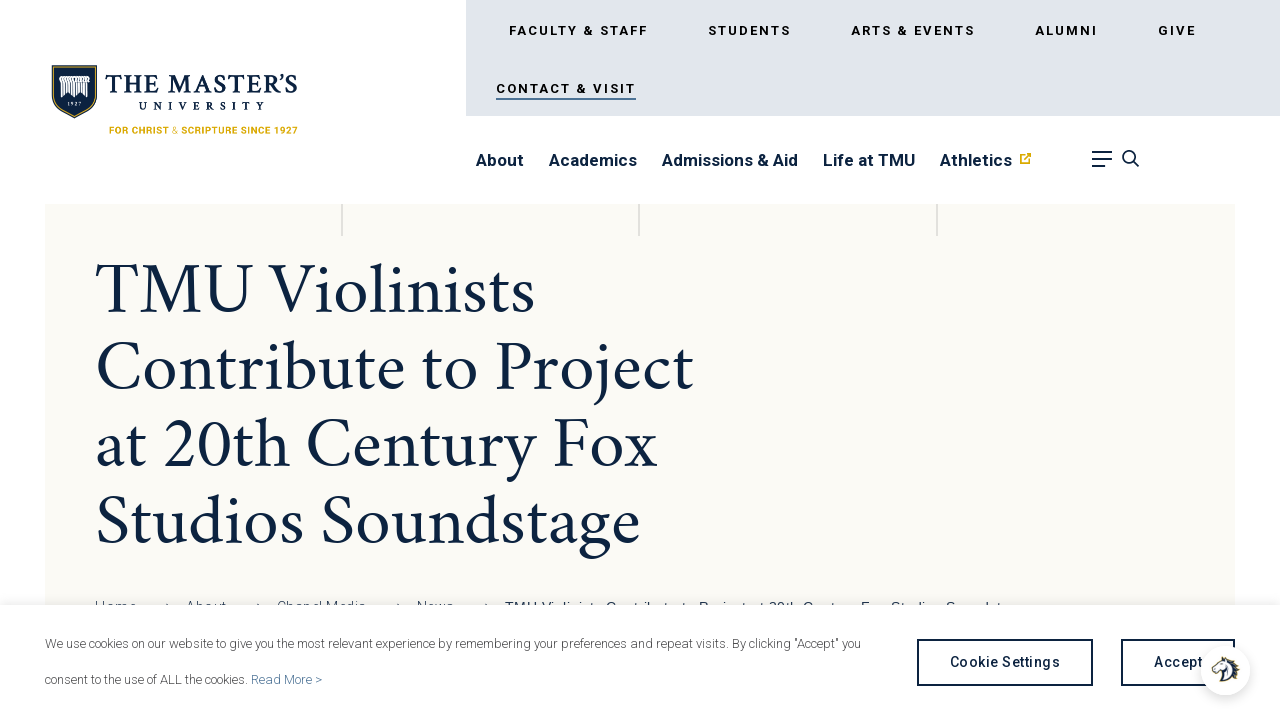

--- FILE ---
content_type: text/html; charset=UTF-8
request_url: https://www.masters.edu/master_tmu_news/tmu-violinists-contribute-to-project-at-20th-century-fox-studios-soundstage/
body_size: 62182
content:
<!DOCTYPE html>
<!--[if lt IE 7]>      <html class="no-js lt-ie9 lt-ie8 lt-ie7"> <![endif]-->
<!--[if IE 7]>         <html class="no-js lt-ie9 lt-ie8"> <![endif]-->
<!--[if IE 8]>         <html class="no-js lt-ie9"> <![endif]-->
<!--[if IE 9]>			<html class="no-js ie9"> <![endif]-->
<!--[if gt IE 8]><!--> <html class="no-js" lang="en-US"> <!--<![endif]-->

<head>

	<!-- Google Tag Manager -->
	<script>(function(w,d,s,l,i){w[l]=w[l]||[];w[l].push({'gtm.start':
	new Date().getTime(),event:'gtm.js'});var f=d.getElementsByTagName(s)[0],
	j=d.createElement(s),dl=l!='dataLayer'?'&l='+l:'';j.async=true;j.src=
	'https://www.googletagmanager.com/gtm.js?id='+i+dl;f.parentNode.insertBefore(j,f);
	})(window,document,'script','dataLayer','GTM-MNLJ6JNX');</script>
	<!-- End Google Tag Manager -->

	
	<meta charset="UTF-8" />
<script type="text/javascript">
/* <![CDATA[ */
var gform;gform||(document.addEventListener("gform_main_scripts_loaded",function(){gform.scriptsLoaded=!0}),document.addEventListener("gform/theme/scripts_loaded",function(){gform.themeScriptsLoaded=!0}),window.addEventListener("DOMContentLoaded",function(){gform.domLoaded=!0}),gform={domLoaded:!1,scriptsLoaded:!1,themeScriptsLoaded:!1,isFormEditor:()=>"function"==typeof InitializeEditor,callIfLoaded:function(o){return!(!gform.domLoaded||!gform.scriptsLoaded||!gform.themeScriptsLoaded&&!gform.isFormEditor()||(gform.isFormEditor()&&console.warn("The use of gform.initializeOnLoaded() is deprecated in the form editor context and will be removed in Gravity Forms 3.1."),o(),0))},initializeOnLoaded:function(o){gform.callIfLoaded(o)||(document.addEventListener("gform_main_scripts_loaded",()=>{gform.scriptsLoaded=!0,gform.callIfLoaded(o)}),document.addEventListener("gform/theme/scripts_loaded",()=>{gform.themeScriptsLoaded=!0,gform.callIfLoaded(o)}),window.addEventListener("DOMContentLoaded",()=>{gform.domLoaded=!0,gform.callIfLoaded(o)}))},hooks:{action:{},filter:{}},addAction:function(o,r,e,t){gform.addHook("action",o,r,e,t)},addFilter:function(o,r,e,t){gform.addHook("filter",o,r,e,t)},doAction:function(o){gform.doHook("action",o,arguments)},applyFilters:function(o){return gform.doHook("filter",o,arguments)},removeAction:function(o,r){gform.removeHook("action",o,r)},removeFilter:function(o,r,e){gform.removeHook("filter",o,r,e)},addHook:function(o,r,e,t,n){null==gform.hooks[o][r]&&(gform.hooks[o][r]=[]);var d=gform.hooks[o][r];null==n&&(n=r+"_"+d.length),gform.hooks[o][r].push({tag:n,callable:e,priority:t=null==t?10:t})},doHook:function(r,o,e){var t;if(e=Array.prototype.slice.call(e,1),null!=gform.hooks[r][o]&&((o=gform.hooks[r][o]).sort(function(o,r){return o.priority-r.priority}),o.forEach(function(o){"function"!=typeof(t=o.callable)&&(t=window[t]),"action"==r?t.apply(null,e):e[0]=t.apply(null,e)})),"filter"==r)return e[0]},removeHook:function(o,r,t,n){var e;null!=gform.hooks[o][r]&&(e=(e=gform.hooks[o][r]).filter(function(o,r,e){return!!(null!=n&&n!=o.tag||null!=t&&t!=o.priority)}),gform.hooks[o][r]=e)}});
/* ]]> */
</script>

	<meta http-equiv="X-UA-Compatible" content="IE=edge,chrome=1"><script type="text/javascript">(window.NREUM||(NREUM={})).init={privacy:{cookies_enabled:true},ajax:{deny_list:["bam.nr-data.net"]},feature_flags:["soft_nav"],distributed_tracing:{enabled:true}};(window.NREUM||(NREUM={})).loader_config={agentID:"1385984951",accountID:"3595104",trustKey:"66686",xpid:"VwMOVFdTDBABV1BVAwYGXlwG",licenseKey:"NRJS-8ecf4c28a5e3c8c4b82",applicationID:"1317471887",browserID:"1385984951"};;/*! For license information please see nr-loader-spa-1.308.0.min.js.LICENSE.txt */
(()=>{var e,t,r={384:(e,t,r)=>{"use strict";r.d(t,{NT:()=>a,US:()=>u,Zm:()=>o,bQ:()=>d,dV:()=>c,pV:()=>l});var n=r(6154),i=r(1863),s=r(1910);const a={beacon:"bam.nr-data.net",errorBeacon:"bam.nr-data.net"};function o(){return n.gm.NREUM||(n.gm.NREUM={}),void 0===n.gm.newrelic&&(n.gm.newrelic=n.gm.NREUM),n.gm.NREUM}function c(){let e=o();return e.o||(e.o={ST:n.gm.setTimeout,SI:n.gm.setImmediate||n.gm.setInterval,CT:n.gm.clearTimeout,XHR:n.gm.XMLHttpRequest,REQ:n.gm.Request,EV:n.gm.Event,PR:n.gm.Promise,MO:n.gm.MutationObserver,FETCH:n.gm.fetch,WS:n.gm.WebSocket},(0,s.i)(...Object.values(e.o))),e}function d(e,t){let r=o();r.initializedAgents??={},t.initializedAt={ms:(0,i.t)(),date:new Date},r.initializedAgents[e]=t}function u(e,t){o()[e]=t}function l(){return function(){let e=o();const t=e.info||{};e.info={beacon:a.beacon,errorBeacon:a.errorBeacon,...t}}(),function(){let e=o();const t=e.init||{};e.init={...t}}(),c(),function(){let e=o();const t=e.loader_config||{};e.loader_config={...t}}(),o()}},782:(e,t,r)=>{"use strict";r.d(t,{T:()=>n});const n=r(860).K7.pageViewTiming},860:(e,t,r)=>{"use strict";r.d(t,{$J:()=>u,K7:()=>c,P3:()=>d,XX:()=>i,Yy:()=>o,df:()=>s,qY:()=>n,v4:()=>a});const n="events",i="jserrors",s="browser/blobs",a="rum",o="browser/logs",c={ajax:"ajax",genericEvents:"generic_events",jserrors:i,logging:"logging",metrics:"metrics",pageAction:"page_action",pageViewEvent:"page_view_event",pageViewTiming:"page_view_timing",sessionReplay:"session_replay",sessionTrace:"session_trace",softNav:"soft_navigations",spa:"spa"},d={[c.pageViewEvent]:1,[c.pageViewTiming]:2,[c.metrics]:3,[c.jserrors]:4,[c.spa]:5,[c.ajax]:6,[c.sessionTrace]:7,[c.softNav]:8,[c.sessionReplay]:9,[c.logging]:10,[c.genericEvents]:11},u={[c.pageViewEvent]:a,[c.pageViewTiming]:n,[c.ajax]:n,[c.spa]:n,[c.softNav]:n,[c.metrics]:i,[c.jserrors]:i,[c.sessionTrace]:s,[c.sessionReplay]:s,[c.logging]:o,[c.genericEvents]:"ins"}},944:(e,t,r)=>{"use strict";r.d(t,{R:()=>i});var n=r(3241);function i(e,t){"function"==typeof console.debug&&(console.debug("New Relic Warning: https://github.com/newrelic/newrelic-browser-agent/blob/main/docs/warning-codes.md#".concat(e),t),(0,n.W)({agentIdentifier:null,drained:null,type:"data",name:"warn",feature:"warn",data:{code:e,secondary:t}}))}},993:(e,t,r)=>{"use strict";r.d(t,{A$:()=>s,ET:()=>a,TZ:()=>o,p_:()=>i});var n=r(860);const i={ERROR:"ERROR",WARN:"WARN",INFO:"INFO",DEBUG:"DEBUG",TRACE:"TRACE"},s={OFF:0,ERROR:1,WARN:2,INFO:3,DEBUG:4,TRACE:5},a="log",o=n.K7.logging},1541:(e,t,r)=>{"use strict";r.d(t,{U:()=>i,f:()=>n});const n={MFE:"MFE",BA:"BA"};function i(e,t){if(2!==t?.harvestEndpointVersion)return{};const r=t.agentRef.runtime.appMetadata.agents[0].entityGuid;return e?{"source.id":e.id,"source.name":e.name,"source.type":e.type,"parent.id":e.parent?.id||r,"parent.type":e.parent?.type||n.BA}:{"entity.guid":r,appId:t.agentRef.info.applicationID}}},1687:(e,t,r)=>{"use strict";r.d(t,{Ak:()=>d,Ze:()=>h,x3:()=>u});var n=r(3241),i=r(7836),s=r(3606),a=r(860),o=r(2646);const c={};function d(e,t){const r={staged:!1,priority:a.P3[t]||0};l(e),c[e].get(t)||c[e].set(t,r)}function u(e,t){e&&c[e]&&(c[e].get(t)&&c[e].delete(t),p(e,t,!1),c[e].size&&f(e))}function l(e){if(!e)throw new Error("agentIdentifier required");c[e]||(c[e]=new Map)}function h(e="",t="feature",r=!1){if(l(e),!e||!c[e].get(t)||r)return p(e,t);c[e].get(t).staged=!0,f(e)}function f(e){const t=Array.from(c[e]);t.every(([e,t])=>t.staged)&&(t.sort((e,t)=>e[1].priority-t[1].priority),t.forEach(([t])=>{c[e].delete(t),p(e,t)}))}function p(e,t,r=!0){const a=e?i.ee.get(e):i.ee,c=s.i.handlers;if(!a.aborted&&a.backlog&&c){if((0,n.W)({agentIdentifier:e,type:"lifecycle",name:"drain",feature:t}),r){const e=a.backlog[t],r=c[t];if(r){for(let t=0;e&&t<e.length;++t)g(e[t],r);Object.entries(r).forEach(([e,t])=>{Object.values(t||{}).forEach(t=>{t[0]?.on&&t[0]?.context()instanceof o.y&&t[0].on(e,t[1])})})}}a.isolatedBacklog||delete c[t],a.backlog[t]=null,a.emit("drain-"+t,[])}}function g(e,t){var r=e[1];Object.values(t[r]||{}).forEach(t=>{var r=e[0];if(t[0]===r){var n=t[1],i=e[3],s=e[2];n.apply(i,s)}})}},1738:(e,t,r)=>{"use strict";r.d(t,{U:()=>f,Y:()=>h});var n=r(3241),i=r(9908),s=r(1863),a=r(944),o=r(5701),c=r(3969),d=r(8362),u=r(860),l=r(4261);function h(e,t,r,s){const h=s||r;!h||h[e]&&h[e]!==d.d.prototype[e]||(h[e]=function(){(0,i.p)(c.xV,["API/"+e+"/called"],void 0,u.K7.metrics,r.ee),(0,n.W)({agentIdentifier:r.agentIdentifier,drained:!!o.B?.[r.agentIdentifier],type:"data",name:"api",feature:l.Pl+e,data:{}});try{return t.apply(this,arguments)}catch(e){(0,a.R)(23,e)}})}function f(e,t,r,n,a){const o=e.info;null===r?delete o.jsAttributes[t]:o.jsAttributes[t]=r,(a||null===r)&&(0,i.p)(l.Pl+n,[(0,s.t)(),t,r],void 0,"session",e.ee)}},1741:(e,t,r)=>{"use strict";r.d(t,{W:()=>s});var n=r(944),i=r(4261);class s{#e(e,...t){if(this[e]!==s.prototype[e])return this[e](...t);(0,n.R)(35,e)}addPageAction(e,t){return this.#e(i.hG,e,t)}register(e){return this.#e(i.eY,e)}recordCustomEvent(e,t){return this.#e(i.fF,e,t)}setPageViewName(e,t){return this.#e(i.Fw,e,t)}setCustomAttribute(e,t,r){return this.#e(i.cD,e,t,r)}noticeError(e,t){return this.#e(i.o5,e,t)}setUserId(e,t=!1){return this.#e(i.Dl,e,t)}setApplicationVersion(e){return this.#e(i.nb,e)}setErrorHandler(e){return this.#e(i.bt,e)}addRelease(e,t){return this.#e(i.k6,e,t)}log(e,t){return this.#e(i.$9,e,t)}start(){return this.#e(i.d3)}finished(e){return this.#e(i.BL,e)}recordReplay(){return this.#e(i.CH)}pauseReplay(){return this.#e(i.Tb)}addToTrace(e){return this.#e(i.U2,e)}setCurrentRouteName(e){return this.#e(i.PA,e)}interaction(e){return this.#e(i.dT,e)}wrapLogger(e,t,r){return this.#e(i.Wb,e,t,r)}measure(e,t){return this.#e(i.V1,e,t)}consent(e){return this.#e(i.Pv,e)}}},1863:(e,t,r)=>{"use strict";function n(){return Math.floor(performance.now())}r.d(t,{t:()=>n})},1910:(e,t,r)=>{"use strict";r.d(t,{i:()=>s});var n=r(944);const i=new Map;function s(...e){return e.every(e=>{if(i.has(e))return i.get(e);const t="function"==typeof e?e.toString():"",r=t.includes("[native code]"),s=t.includes("nrWrapper");return r||s||(0,n.R)(64,e?.name||t),i.set(e,r),r})}},2555:(e,t,r)=>{"use strict";r.d(t,{D:()=>o,f:()=>a});var n=r(384),i=r(8122);const s={beacon:n.NT.beacon,errorBeacon:n.NT.errorBeacon,licenseKey:void 0,applicationID:void 0,sa:void 0,queueTime:void 0,applicationTime:void 0,ttGuid:void 0,user:void 0,account:void 0,product:void 0,extra:void 0,jsAttributes:{},userAttributes:void 0,atts:void 0,transactionName:void 0,tNamePlain:void 0};function a(e){try{return!!e.licenseKey&&!!e.errorBeacon&&!!e.applicationID}catch(e){return!1}}const o=e=>(0,i.a)(e,s)},2614:(e,t,r)=>{"use strict";r.d(t,{BB:()=>a,H3:()=>n,g:()=>d,iL:()=>c,tS:()=>o,uh:()=>i,wk:()=>s});const n="NRBA",i="SESSION",s=144e5,a=18e5,o={STARTED:"session-started",PAUSE:"session-pause",RESET:"session-reset",RESUME:"session-resume",UPDATE:"session-update"},c={SAME_TAB:"same-tab",CROSS_TAB:"cross-tab"},d={OFF:0,FULL:1,ERROR:2}},2646:(e,t,r)=>{"use strict";r.d(t,{y:()=>n});class n{constructor(e){this.contextId=e}}},2843:(e,t,r)=>{"use strict";r.d(t,{G:()=>s,u:()=>i});var n=r(3878);function i(e,t=!1,r,i){(0,n.DD)("visibilitychange",function(){if(t)return void("hidden"===document.visibilityState&&e());e(document.visibilityState)},r,i)}function s(e,t,r){(0,n.sp)("pagehide",e,t,r)}},3241:(e,t,r)=>{"use strict";r.d(t,{W:()=>s});var n=r(6154);const i="newrelic";function s(e={}){try{n.gm.dispatchEvent(new CustomEvent(i,{detail:e}))}catch(e){}}},3304:(e,t,r)=>{"use strict";r.d(t,{A:()=>s});var n=r(7836);const i=()=>{const e=new WeakSet;return(t,r)=>{if("object"==typeof r&&null!==r){if(e.has(r))return;e.add(r)}return r}};function s(e){try{return JSON.stringify(e,i())??""}catch(e){try{n.ee.emit("internal-error",[e])}catch(e){}return""}}},3333:(e,t,r)=>{"use strict";r.d(t,{$v:()=>u,TZ:()=>n,Xh:()=>c,Zp:()=>i,kd:()=>d,mq:()=>o,nf:()=>a,qN:()=>s});const n=r(860).K7.genericEvents,i=["auxclick","click","copy","keydown","paste","scrollend"],s=["focus","blur"],a=4,o=1e3,c=2e3,d=["PageAction","UserAction","BrowserPerformance"],u={RESOURCES:"experimental.resources",REGISTER:"register"}},3434:(e,t,r)=>{"use strict";r.d(t,{Jt:()=>s,YM:()=>d});var n=r(7836),i=r(5607);const s="nr@original:".concat(i.W),a=50;var o=Object.prototype.hasOwnProperty,c=!1;function d(e,t){return e||(e=n.ee),r.inPlace=function(e,t,n,i,s){n||(n="");const a="-"===n.charAt(0);for(let o=0;o<t.length;o++){const c=t[o],d=e[c];l(d)||(e[c]=r(d,a?c+n:n,i,c,s))}},r.flag=s,r;function r(t,r,n,c,d){return l(t)?t:(r||(r=""),nrWrapper[s]=t,function(e,t,r){if(Object.defineProperty&&Object.keys)try{return Object.keys(e).forEach(function(r){Object.defineProperty(t,r,{get:function(){return e[r]},set:function(t){return e[r]=t,t}})}),t}catch(e){u([e],r)}for(var n in e)o.call(e,n)&&(t[n]=e[n])}(t,nrWrapper,e),nrWrapper);function nrWrapper(){var s,o,l,h;let f;try{o=this,s=[...arguments],l="function"==typeof n?n(s,o):n||{}}catch(t){u([t,"",[s,o,c],l],e)}i(r+"start",[s,o,c],l,d);const p=performance.now();let g;try{return h=t.apply(o,s),g=performance.now(),h}catch(e){throw g=performance.now(),i(r+"err",[s,o,e],l,d),f=e,f}finally{const e=g-p,t={start:p,end:g,duration:e,isLongTask:e>=a,methodName:c,thrownError:f};t.isLongTask&&i("long-task",[t,o],l,d),i(r+"end",[s,o,h],l,d)}}}function i(r,n,i,s){if(!c||t){var a=c;c=!0;try{e.emit(r,n,i,t,s)}catch(t){u([t,r,n,i],e)}c=a}}}function u(e,t){t||(t=n.ee);try{t.emit("internal-error",e)}catch(e){}}function l(e){return!(e&&"function"==typeof e&&e.apply&&!e[s])}},3606:(e,t,r)=>{"use strict";r.d(t,{i:()=>s});var n=r(9908);s.on=a;var i=s.handlers={};function s(e,t,r,s){a(s||n.d,i,e,t,r)}function a(e,t,r,i,s){s||(s="feature"),e||(e=n.d);var a=t[s]=t[s]||{};(a[r]=a[r]||[]).push([e,i])}},3738:(e,t,r)=>{"use strict";r.d(t,{He:()=>i,Kp:()=>o,Lc:()=>d,Rz:()=>u,TZ:()=>n,bD:()=>s,d3:()=>a,jx:()=>l,sl:()=>h,uP:()=>c});const n=r(860).K7.sessionTrace,i="bstResource",s="resource",a="-start",o="-end",c="fn"+a,d="fn"+o,u="pushState",l=1e3,h=3e4},3785:(e,t,r)=>{"use strict";r.d(t,{R:()=>c,b:()=>d});var n=r(9908),i=r(1863),s=r(860),a=r(3969),o=r(993);function c(e,t,r={},c=o.p_.INFO,d=!0,u,l=(0,i.t)()){(0,n.p)(a.xV,["API/logging/".concat(c.toLowerCase(),"/called")],void 0,s.K7.metrics,e),(0,n.p)(o.ET,[l,t,r,c,d,u],void 0,s.K7.logging,e)}function d(e){return"string"==typeof e&&Object.values(o.p_).some(t=>t===e.toUpperCase().trim())}},3878:(e,t,r)=>{"use strict";function n(e,t){return{capture:e,passive:!1,signal:t}}function i(e,t,r=!1,i){window.addEventListener(e,t,n(r,i))}function s(e,t,r=!1,i){document.addEventListener(e,t,n(r,i))}r.d(t,{DD:()=>s,jT:()=>n,sp:()=>i})},3962:(e,t,r)=>{"use strict";r.d(t,{AM:()=>a,O2:()=>l,OV:()=>s,Qu:()=>h,TZ:()=>c,ih:()=>f,pP:()=>o,t1:()=>u,tC:()=>i,wD:()=>d});var n=r(860);const i=["click","keydown","submit"],s="popstate",a="api",o="initialPageLoad",c=n.K7.softNav,d=5e3,u=500,l={INITIAL_PAGE_LOAD:"",ROUTE_CHANGE:1,UNSPECIFIED:2},h={INTERACTION:1,AJAX:2,CUSTOM_END:3,CUSTOM_TRACER:4},f={IP:"in progress",PF:"pending finish",FIN:"finished",CAN:"cancelled"}},3969:(e,t,r)=>{"use strict";r.d(t,{TZ:()=>n,XG:()=>o,rs:()=>i,xV:()=>a,z_:()=>s});const n=r(860).K7.metrics,i="sm",s="cm",a="storeSupportabilityMetrics",o="storeEventMetrics"},4234:(e,t,r)=>{"use strict";r.d(t,{W:()=>s});var n=r(7836),i=r(1687);class s{constructor(e,t){this.agentIdentifier=e,this.ee=n.ee.get(e),this.featureName=t,this.blocked=!1}deregisterDrain(){(0,i.x3)(this.agentIdentifier,this.featureName)}}},4261:(e,t,r)=>{"use strict";r.d(t,{$9:()=>u,BL:()=>c,CH:()=>p,Dl:()=>R,Fw:()=>w,PA:()=>v,Pl:()=>n,Pv:()=>A,Tb:()=>h,U2:()=>a,V1:()=>E,Wb:()=>T,bt:()=>y,cD:()=>b,d3:()=>x,dT:()=>d,eY:()=>g,fF:()=>f,hG:()=>s,hw:()=>i,k6:()=>o,nb:()=>m,o5:()=>l});const n="api-",i=n+"ixn-",s="addPageAction",a="addToTrace",o="addRelease",c="finished",d="interaction",u="log",l="noticeError",h="pauseReplay",f="recordCustomEvent",p="recordReplay",g="register",m="setApplicationVersion",v="setCurrentRouteName",b="setCustomAttribute",y="setErrorHandler",w="setPageViewName",R="setUserId",x="start",T="wrapLogger",E="measure",A="consent"},5205:(e,t,r)=>{"use strict";r.d(t,{j:()=>S});var n=r(384),i=r(1741);var s=r(2555),a=r(3333);const o=e=>{if(!e||"string"!=typeof e)return!1;try{document.createDocumentFragment().querySelector(e)}catch{return!1}return!0};var c=r(2614),d=r(944),u=r(8122);const l="[data-nr-mask]",h=e=>(0,u.a)(e,(()=>{const e={feature_flags:[],experimental:{allow_registered_children:!1,resources:!1},mask_selector:"*",block_selector:"[data-nr-block]",mask_input_options:{color:!1,date:!1,"datetime-local":!1,email:!1,month:!1,number:!1,range:!1,search:!1,tel:!1,text:!1,time:!1,url:!1,week:!1,textarea:!1,select:!1,password:!0}};return{ajax:{deny_list:void 0,block_internal:!0,enabled:!0,autoStart:!0},api:{get allow_registered_children(){return e.feature_flags.includes(a.$v.REGISTER)||e.experimental.allow_registered_children},set allow_registered_children(t){e.experimental.allow_registered_children=t},duplicate_registered_data:!1},browser_consent_mode:{enabled:!1},distributed_tracing:{enabled:void 0,exclude_newrelic_header:void 0,cors_use_newrelic_header:void 0,cors_use_tracecontext_headers:void 0,allowed_origins:void 0},get feature_flags(){return e.feature_flags},set feature_flags(t){e.feature_flags=t},generic_events:{enabled:!0,autoStart:!0},harvest:{interval:30},jserrors:{enabled:!0,autoStart:!0},logging:{enabled:!0,autoStart:!0},metrics:{enabled:!0,autoStart:!0},obfuscate:void 0,page_action:{enabled:!0},page_view_event:{enabled:!0,autoStart:!0},page_view_timing:{enabled:!0,autoStart:!0},performance:{capture_marks:!1,capture_measures:!1,capture_detail:!0,resources:{get enabled(){return e.feature_flags.includes(a.$v.RESOURCES)||e.experimental.resources},set enabled(t){e.experimental.resources=t},asset_types:[],first_party_domains:[],ignore_newrelic:!0}},privacy:{cookies_enabled:!0},proxy:{assets:void 0,beacon:void 0},session:{expiresMs:c.wk,inactiveMs:c.BB},session_replay:{autoStart:!0,enabled:!1,preload:!1,sampling_rate:10,error_sampling_rate:100,collect_fonts:!1,inline_images:!1,fix_stylesheets:!0,mask_all_inputs:!0,get mask_text_selector(){return e.mask_selector},set mask_text_selector(t){o(t)?e.mask_selector="".concat(t,",").concat(l):""===t||null===t?e.mask_selector=l:(0,d.R)(5,t)},get block_class(){return"nr-block"},get ignore_class(){return"nr-ignore"},get mask_text_class(){return"nr-mask"},get block_selector(){return e.block_selector},set block_selector(t){o(t)?e.block_selector+=",".concat(t):""!==t&&(0,d.R)(6,t)},get mask_input_options(){return e.mask_input_options},set mask_input_options(t){t&&"object"==typeof t?e.mask_input_options={...t,password:!0}:(0,d.R)(7,t)}},session_trace:{enabled:!0,autoStart:!0},soft_navigations:{enabled:!0,autoStart:!0},spa:{enabled:!0,autoStart:!0},ssl:void 0,user_actions:{enabled:!0,elementAttributes:["id","className","tagName","type"]}}})());var f=r(6154),p=r(9324);let g=0;const m={buildEnv:p.F3,distMethod:p.Xs,version:p.xv,originTime:f.WN},v={consented:!1},b={appMetadata:{},get consented(){return this.session?.state?.consent||v.consented},set consented(e){v.consented=e},customTransaction:void 0,denyList:void 0,disabled:!1,harvester:void 0,isolatedBacklog:!1,isRecording:!1,loaderType:void 0,maxBytes:3e4,obfuscator:void 0,onerror:void 0,ptid:void 0,releaseIds:{},session:void 0,timeKeeper:void 0,registeredEntities:[],jsAttributesMetadata:{bytes:0},get harvestCount(){return++g}},y=e=>{const t=(0,u.a)(e,b),r=Object.keys(m).reduce((e,t)=>(e[t]={value:m[t],writable:!1,configurable:!0,enumerable:!0},e),{});return Object.defineProperties(t,r)};var w=r(5701);const R=e=>{const t=e.startsWith("http");e+="/",r.p=t?e:"https://"+e};var x=r(7836),T=r(3241);const E={accountID:void 0,trustKey:void 0,agentID:void 0,licenseKey:void 0,applicationID:void 0,xpid:void 0},A=e=>(0,u.a)(e,E),_=new Set;function S(e,t={},r,a){let{init:o,info:c,loader_config:d,runtime:u={},exposed:l=!0}=t;if(!c){const e=(0,n.pV)();o=e.init,c=e.info,d=e.loader_config}e.init=h(o||{}),e.loader_config=A(d||{}),c.jsAttributes??={},f.bv&&(c.jsAttributes.isWorker=!0),e.info=(0,s.D)(c);const p=e.init,g=[c.beacon,c.errorBeacon];_.has(e.agentIdentifier)||(p.proxy.assets&&(R(p.proxy.assets),g.push(p.proxy.assets)),p.proxy.beacon&&g.push(p.proxy.beacon),e.beacons=[...g],function(e){const t=(0,n.pV)();Object.getOwnPropertyNames(i.W.prototype).forEach(r=>{const n=i.W.prototype[r];if("function"!=typeof n||"constructor"===n)return;let s=t[r];e[r]&&!1!==e.exposed&&"micro-agent"!==e.runtime?.loaderType&&(t[r]=(...t)=>{const n=e[r](...t);return s?s(...t):n})})}(e),(0,n.US)("activatedFeatures",w.B)),u.denyList=[...p.ajax.deny_list||[],...p.ajax.block_internal?g:[]],u.ptid=e.agentIdentifier,u.loaderType=r,e.runtime=y(u),_.has(e.agentIdentifier)||(e.ee=x.ee.get(e.agentIdentifier),e.exposed=l,(0,T.W)({agentIdentifier:e.agentIdentifier,drained:!!w.B?.[e.agentIdentifier],type:"lifecycle",name:"initialize",feature:void 0,data:e.config})),_.add(e.agentIdentifier)}},5270:(e,t,r)=>{"use strict";r.d(t,{Aw:()=>a,SR:()=>s,rF:()=>o});var n=r(384),i=r(7767);function s(e){return!!(0,n.dV)().o.MO&&(0,i.V)(e)&&!0===e?.session_trace.enabled}function a(e){return!0===e?.session_replay.preload&&s(e)}function o(e,t){try{if("string"==typeof t?.type){if("password"===t.type.toLowerCase())return"*".repeat(e?.length||0);if(void 0!==t?.dataset?.nrUnmask||t?.classList?.contains("nr-unmask"))return e}}catch(e){}return"string"==typeof e?e.replace(/[\S]/g,"*"):"*".repeat(e?.length||0)}},5289:(e,t,r)=>{"use strict";r.d(t,{GG:()=>a,Qr:()=>c,sB:()=>o});var n=r(3878),i=r(6389);function s(){return"undefined"==typeof document||"complete"===document.readyState}function a(e,t){if(s())return e();const r=(0,i.J)(e),a=setInterval(()=>{s()&&(clearInterval(a),r())},500);(0,n.sp)("load",r,t)}function o(e){if(s())return e();(0,n.DD)("DOMContentLoaded",e)}function c(e){if(s())return e();(0,n.sp)("popstate",e)}},5607:(e,t,r)=>{"use strict";r.d(t,{W:()=>n});const n=(0,r(9566).bz)()},5701:(e,t,r)=>{"use strict";r.d(t,{B:()=>s,t:()=>a});var n=r(3241);const i=new Set,s={};function a(e,t){const r=t.agentIdentifier;s[r]??={},e&&"object"==typeof e&&(i.has(r)||(t.ee.emit("rumresp",[e]),s[r]=e,i.add(r),(0,n.W)({agentIdentifier:r,loaded:!0,drained:!0,type:"lifecycle",name:"load",feature:void 0,data:e})))}},6154:(e,t,r)=>{"use strict";r.d(t,{OF:()=>d,RI:()=>i,WN:()=>h,bv:()=>s,eN:()=>f,gm:()=>a,lR:()=>l,m:()=>c,mw:()=>o,sb:()=>u});var n=r(1863);const i="undefined"!=typeof window&&!!window.document,s="undefined"!=typeof WorkerGlobalScope&&("undefined"!=typeof self&&self instanceof WorkerGlobalScope&&self.navigator instanceof WorkerNavigator||"undefined"!=typeof globalThis&&globalThis instanceof WorkerGlobalScope&&globalThis.navigator instanceof WorkerNavigator),a=i?window:"undefined"!=typeof WorkerGlobalScope&&("undefined"!=typeof self&&self instanceof WorkerGlobalScope&&self||"undefined"!=typeof globalThis&&globalThis instanceof WorkerGlobalScope&&globalThis),o=Boolean("hidden"===a?.document?.visibilityState),c=""+a?.location,d=/iPad|iPhone|iPod/.test(a.navigator?.userAgent),u=d&&"undefined"==typeof SharedWorker,l=(()=>{const e=a.navigator?.userAgent?.match(/Firefox[/\s](\d+\.\d+)/);return Array.isArray(e)&&e.length>=2?+e[1]:0})(),h=Date.now()-(0,n.t)(),f=()=>"undefined"!=typeof PerformanceNavigationTiming&&a?.performance?.getEntriesByType("navigation")?.[0]?.responseStart},6344:(e,t,r)=>{"use strict";r.d(t,{BB:()=>u,Qb:()=>l,TZ:()=>i,Ug:()=>a,Vh:()=>s,_s:()=>o,bc:()=>d,yP:()=>c});var n=r(2614);const i=r(860).K7.sessionReplay,s="errorDuringReplay",a=.12,o={DomContentLoaded:0,Load:1,FullSnapshot:2,IncrementalSnapshot:3,Meta:4,Custom:5},c={[n.g.ERROR]:15e3,[n.g.FULL]:3e5,[n.g.OFF]:0},d={RESET:{message:"Session was reset",sm:"Reset"},IMPORT:{message:"Recorder failed to import",sm:"Import"},TOO_MANY:{message:"429: Too Many Requests",sm:"Too-Many"},TOO_BIG:{message:"Payload was too large",sm:"Too-Big"},CROSS_TAB:{message:"Session Entity was set to OFF on another tab",sm:"Cross-Tab"},ENTITLEMENTS:{message:"Session Replay is not allowed and will not be started",sm:"Entitlement"}},u=5e3,l={API:"api",RESUME:"resume",SWITCH_TO_FULL:"switchToFull",INITIALIZE:"initialize",PRELOAD:"preload"}},6389:(e,t,r)=>{"use strict";function n(e,t=500,r={}){const n=r?.leading||!1;let i;return(...r)=>{n&&void 0===i&&(e.apply(this,r),i=setTimeout(()=>{i=clearTimeout(i)},t)),n||(clearTimeout(i),i=setTimeout(()=>{e.apply(this,r)},t))}}function i(e){let t=!1;return(...r)=>{t||(t=!0,e.apply(this,r))}}r.d(t,{J:()=>i,s:()=>n})},6630:(e,t,r)=>{"use strict";r.d(t,{T:()=>n});const n=r(860).K7.pageViewEvent},6774:(e,t,r)=>{"use strict";r.d(t,{T:()=>n});const n=r(860).K7.jserrors},7295:(e,t,r)=>{"use strict";r.d(t,{Xv:()=>a,gX:()=>i,iW:()=>s});var n=[];function i(e){if(!e||s(e))return!1;if(0===n.length)return!0;if("*"===n[0].hostname)return!1;for(var t=0;t<n.length;t++){var r=n[t];if(r.hostname.test(e.hostname)&&r.pathname.test(e.pathname))return!1}return!0}function s(e){return void 0===e.hostname}function a(e){if(n=[],e&&e.length)for(var t=0;t<e.length;t++){let r=e[t];if(!r)continue;if("*"===r)return void(n=[{hostname:"*"}]);0===r.indexOf("http://")?r=r.substring(7):0===r.indexOf("https://")&&(r=r.substring(8));const i=r.indexOf("/");let s,a;i>0?(s=r.substring(0,i),a=r.substring(i)):(s=r,a="*");let[c]=s.split(":");n.push({hostname:o(c),pathname:o(a,!0)})}}function o(e,t=!1){const r=e.replace(/[.+?^${}()|[\]\\]/g,e=>"\\"+e).replace(/\*/g,".*?");return new RegExp((t?"^":"")+r+"$")}},7485:(e,t,r)=>{"use strict";r.d(t,{D:()=>i});var n=r(6154);function i(e){if(0===(e||"").indexOf("data:"))return{protocol:"data"};try{const t=new URL(e,location.href),r={port:t.port,hostname:t.hostname,pathname:t.pathname,search:t.search,protocol:t.protocol.slice(0,t.protocol.indexOf(":")),sameOrigin:t.protocol===n.gm?.location?.protocol&&t.host===n.gm?.location?.host};return r.port&&""!==r.port||("http:"===t.protocol&&(r.port="80"),"https:"===t.protocol&&(r.port="443")),r.pathname&&""!==r.pathname?r.pathname.startsWith("/")||(r.pathname="/".concat(r.pathname)):r.pathname="/",r}catch(e){return{}}}},7699:(e,t,r)=>{"use strict";r.d(t,{It:()=>s,KC:()=>o,No:()=>i,qh:()=>a});var n=r(860);const i=16e3,s=1e6,a="SESSION_ERROR",o={[n.K7.logging]:!0,[n.K7.genericEvents]:!1,[n.K7.jserrors]:!1,[n.K7.ajax]:!1}},7767:(e,t,r)=>{"use strict";r.d(t,{V:()=>i});var n=r(6154);const i=e=>n.RI&&!0===e?.privacy.cookies_enabled},7836:(e,t,r)=>{"use strict";r.d(t,{P:()=>o,ee:()=>c});var n=r(384),i=r(8990),s=r(2646),a=r(5607);const o="nr@context:".concat(a.W),c=function e(t,r){var n={},a={},u={},l=!1;try{l=16===r.length&&d.initializedAgents?.[r]?.runtime.isolatedBacklog}catch(e){}var h={on:p,addEventListener:p,removeEventListener:function(e,t){var r=n[e];if(!r)return;for(var i=0;i<r.length;i++)r[i]===t&&r.splice(i,1)},emit:function(e,r,n,i,s){!1!==s&&(s=!0);if(c.aborted&&!i)return;t&&s&&t.emit(e,r,n);var o=f(n);g(e).forEach(e=>{e.apply(o,r)});var d=v()[a[e]];d&&d.push([h,e,r,o]);return o},get:m,listeners:g,context:f,buffer:function(e,t){const r=v();if(t=t||"feature",h.aborted)return;Object.entries(e||{}).forEach(([e,n])=>{a[n]=t,t in r||(r[t]=[])})},abort:function(){h._aborted=!0,Object.keys(h.backlog).forEach(e=>{delete h.backlog[e]})},isBuffering:function(e){return!!v()[a[e]]},debugId:r,backlog:l?{}:t&&"object"==typeof t.backlog?t.backlog:{},isolatedBacklog:l};return Object.defineProperty(h,"aborted",{get:()=>{let e=h._aborted||!1;return e||(t&&(e=t.aborted),e)}}),h;function f(e){return e&&e instanceof s.y?e:e?(0,i.I)(e,o,()=>new s.y(o)):new s.y(o)}function p(e,t){n[e]=g(e).concat(t)}function g(e){return n[e]||[]}function m(t){return u[t]=u[t]||e(h,t)}function v(){return h.backlog}}(void 0,"globalEE"),d=(0,n.Zm)();d.ee||(d.ee=c)},8122:(e,t,r)=>{"use strict";r.d(t,{a:()=>i});var n=r(944);function i(e,t){try{if(!e||"object"!=typeof e)return(0,n.R)(3);if(!t||"object"!=typeof t)return(0,n.R)(4);const r=Object.create(Object.getPrototypeOf(t),Object.getOwnPropertyDescriptors(t)),s=0===Object.keys(r).length?e:r;for(let a in s)if(void 0!==e[a])try{if(null===e[a]){r[a]=null;continue}Array.isArray(e[a])&&Array.isArray(t[a])?r[a]=Array.from(new Set([...e[a],...t[a]])):"object"==typeof e[a]&&"object"==typeof t[a]?r[a]=i(e[a],t[a]):r[a]=e[a]}catch(e){r[a]||(0,n.R)(1,e)}return r}catch(e){(0,n.R)(2,e)}}},8139:(e,t,r)=>{"use strict";r.d(t,{u:()=>h});var n=r(7836),i=r(3434),s=r(8990),a=r(6154);const o={},c=a.gm.XMLHttpRequest,d="addEventListener",u="removeEventListener",l="nr@wrapped:".concat(n.P);function h(e){var t=function(e){return(e||n.ee).get("events")}(e);if(o[t.debugId]++)return t;o[t.debugId]=1;var r=(0,i.YM)(t,!0);function h(e){r.inPlace(e,[d,u],"-",p)}function p(e,t){return e[1]}return"getPrototypeOf"in Object&&(a.RI&&f(document,h),c&&f(c.prototype,h),f(a.gm,h)),t.on(d+"-start",function(e,t){var n=e[1];if(null!==n&&("function"==typeof n||"object"==typeof n)&&"newrelic"!==e[0]){var i=(0,s.I)(n,l,function(){var e={object:function(){if("function"!=typeof n.handleEvent)return;return n.handleEvent.apply(n,arguments)},function:n}[typeof n];return e?r(e,"fn-",null,e.name||"anonymous"):n});this.wrapped=e[1]=i}}),t.on(u+"-start",function(e){e[1]=this.wrapped||e[1]}),t}function f(e,t,...r){let n=e;for(;"object"==typeof n&&!Object.prototype.hasOwnProperty.call(n,d);)n=Object.getPrototypeOf(n);n&&t(n,...r)}},8362:(e,t,r)=>{"use strict";r.d(t,{d:()=>s});var n=r(9566),i=r(1741);class s extends i.W{agentIdentifier=(0,n.LA)(16)}},8374:(e,t,r)=>{r.nc=(()=>{try{return document?.currentScript?.nonce}catch(e){}return""})()},8990:(e,t,r)=>{"use strict";r.d(t,{I:()=>i});var n=Object.prototype.hasOwnProperty;function i(e,t,r){if(n.call(e,t))return e[t];var i=r();if(Object.defineProperty&&Object.keys)try{return Object.defineProperty(e,t,{value:i,writable:!0,enumerable:!1}),i}catch(e){}return e[t]=i,i}},9119:(e,t,r)=>{"use strict";r.d(t,{L:()=>s});var n=/([^?#]*)[^#]*(#[^?]*|$).*/,i=/([^?#]*)().*/;function s(e,t){return e?e.replace(t?n:i,"$1$2"):e}},9300:(e,t,r)=>{"use strict";r.d(t,{T:()=>n});const n=r(860).K7.ajax},9324:(e,t,r)=>{"use strict";r.d(t,{AJ:()=>a,F3:()=>i,Xs:()=>s,Yq:()=>o,xv:()=>n});const n="1.308.0",i="PROD",s="CDN",a="@newrelic/rrweb",o="1.0.1"},9566:(e,t,r)=>{"use strict";r.d(t,{LA:()=>o,ZF:()=>c,bz:()=>a,el:()=>d});var n=r(6154);const i="xxxxxxxx-xxxx-4xxx-yxxx-xxxxxxxxxxxx";function s(e,t){return e?15&e[t]:16*Math.random()|0}function a(){const e=n.gm?.crypto||n.gm?.msCrypto;let t,r=0;return e&&e.getRandomValues&&(t=e.getRandomValues(new Uint8Array(30))),i.split("").map(e=>"x"===e?s(t,r++).toString(16):"y"===e?(3&s()|8).toString(16):e).join("")}function o(e){const t=n.gm?.crypto||n.gm?.msCrypto;let r,i=0;t&&t.getRandomValues&&(r=t.getRandomValues(new Uint8Array(e)));const a=[];for(var o=0;o<e;o++)a.push(s(r,i++).toString(16));return a.join("")}function c(){return o(16)}function d(){return o(32)}},9908:(e,t,r)=>{"use strict";r.d(t,{d:()=>n,p:()=>i});var n=r(7836).ee.get("handle");function i(e,t,r,i,s){s?(s.buffer([e],i),s.emit(e,t,r)):(n.buffer([e],i),n.emit(e,t,r))}}},n={};function i(e){var t=n[e];if(void 0!==t)return t.exports;var s=n[e]={exports:{}};return r[e](s,s.exports,i),s.exports}i.m=r,i.d=(e,t)=>{for(var r in t)i.o(t,r)&&!i.o(e,r)&&Object.defineProperty(e,r,{enumerable:!0,get:t[r]})},i.f={},i.e=e=>Promise.all(Object.keys(i.f).reduce((t,r)=>(i.f[r](e,t),t),[])),i.u=e=>({212:"nr-spa-compressor",249:"nr-spa-recorder",478:"nr-spa"}[e]+"-1.308.0.min.js"),i.o=(e,t)=>Object.prototype.hasOwnProperty.call(e,t),e={},t="NRBA-1.308.0.PROD:",i.l=(r,n,s,a)=>{if(e[r])e[r].push(n);else{var o,c;if(void 0!==s)for(var d=document.getElementsByTagName("script"),u=0;u<d.length;u++){var l=d[u];if(l.getAttribute("src")==r||l.getAttribute("data-webpack")==t+s){o=l;break}}if(!o){c=!0;var h={478:"sha512-RSfSVnmHk59T/uIPbdSE0LPeqcEdF4/+XhfJdBuccH5rYMOEZDhFdtnh6X6nJk7hGpzHd9Ujhsy7lZEz/ORYCQ==",249:"sha512-ehJXhmntm85NSqW4MkhfQqmeKFulra3klDyY0OPDUE+sQ3GokHlPh1pmAzuNy//3j4ac6lzIbmXLvGQBMYmrkg==",212:"sha512-B9h4CR46ndKRgMBcK+j67uSR2RCnJfGefU+A7FrgR/k42ovXy5x/MAVFiSvFxuVeEk/pNLgvYGMp1cBSK/G6Fg=="};(o=document.createElement("script")).charset="utf-8",i.nc&&o.setAttribute("nonce",i.nc),o.setAttribute("data-webpack",t+s),o.src=r,0!==o.src.indexOf(window.location.origin+"/")&&(o.crossOrigin="anonymous"),h[a]&&(o.integrity=h[a])}e[r]=[n];var f=(t,n)=>{o.onerror=o.onload=null,clearTimeout(p);var i=e[r];if(delete e[r],o.parentNode&&o.parentNode.removeChild(o),i&&i.forEach(e=>e(n)),t)return t(n)},p=setTimeout(f.bind(null,void 0,{type:"timeout",target:o}),12e4);o.onerror=f.bind(null,o.onerror),o.onload=f.bind(null,o.onload),c&&document.head.appendChild(o)}},i.r=e=>{"undefined"!=typeof Symbol&&Symbol.toStringTag&&Object.defineProperty(e,Symbol.toStringTag,{value:"Module"}),Object.defineProperty(e,"__esModule",{value:!0})},i.p="https://js-agent.newrelic.com/",(()=>{var e={38:0,788:0};i.f.j=(t,r)=>{var n=i.o(e,t)?e[t]:void 0;if(0!==n)if(n)r.push(n[2]);else{var s=new Promise((r,i)=>n=e[t]=[r,i]);r.push(n[2]=s);var a=i.p+i.u(t),o=new Error;i.l(a,r=>{if(i.o(e,t)&&(0!==(n=e[t])&&(e[t]=void 0),n)){var s=r&&("load"===r.type?"missing":r.type),a=r&&r.target&&r.target.src;o.message="Loading chunk "+t+" failed: ("+s+": "+a+")",o.name="ChunkLoadError",o.type=s,o.request=a,n[1](o)}},"chunk-"+t,t)}};var t=(t,r)=>{var n,s,[a,o,c]=r,d=0;if(a.some(t=>0!==e[t])){for(n in o)i.o(o,n)&&(i.m[n]=o[n]);if(c)c(i)}for(t&&t(r);d<a.length;d++)s=a[d],i.o(e,s)&&e[s]&&e[s][0](),e[s]=0},r=self["webpackChunk:NRBA-1.308.0.PROD"]=self["webpackChunk:NRBA-1.308.0.PROD"]||[];r.forEach(t.bind(null,0)),r.push=t.bind(null,r.push.bind(r))})(),(()=>{"use strict";i(8374);var e=i(8362),t=i(860);const r=Object.values(t.K7);var n=i(5205);var s=i(9908),a=i(1863),o=i(4261),c=i(1738);var d=i(1687),u=i(4234),l=i(5289),h=i(6154),f=i(944),p=i(5270),g=i(7767),m=i(6389),v=i(7699);class b extends u.W{constructor(e,t){super(e.agentIdentifier,t),this.agentRef=e,this.abortHandler=void 0,this.featAggregate=void 0,this.loadedSuccessfully=void 0,this.onAggregateImported=new Promise(e=>{this.loadedSuccessfully=e}),this.deferred=Promise.resolve(),!1===e.init[this.featureName].autoStart?this.deferred=new Promise((t,r)=>{this.ee.on("manual-start-all",(0,m.J)(()=>{(0,d.Ak)(e.agentIdentifier,this.featureName),t()}))}):(0,d.Ak)(e.agentIdentifier,t)}importAggregator(e,t,r={}){if(this.featAggregate)return;const n=async()=>{let n;await this.deferred;try{if((0,g.V)(e.init)){const{setupAgentSession:t}=await i.e(478).then(i.bind(i,8766));n=t(e)}}catch(e){(0,f.R)(20,e),this.ee.emit("internal-error",[e]),(0,s.p)(v.qh,[e],void 0,this.featureName,this.ee)}try{if(!this.#t(this.featureName,n,e.init))return(0,d.Ze)(this.agentIdentifier,this.featureName),void this.loadedSuccessfully(!1);const{Aggregate:i}=await t();this.featAggregate=new i(e,r),e.runtime.harvester.initializedAggregates.push(this.featAggregate),this.loadedSuccessfully(!0)}catch(e){(0,f.R)(34,e),this.abortHandler?.(),(0,d.Ze)(this.agentIdentifier,this.featureName,!0),this.loadedSuccessfully(!1),this.ee&&this.ee.abort()}};h.RI?(0,l.GG)(()=>n(),!0):n()}#t(e,r,n){if(this.blocked)return!1;switch(e){case t.K7.sessionReplay:return(0,p.SR)(n)&&!!r;case t.K7.sessionTrace:return!!r;default:return!0}}}var y=i(6630),w=i(2614),R=i(3241);class x extends b{static featureName=y.T;constructor(e){var t;super(e,y.T),this.setupInspectionEvents(e.agentIdentifier),t=e,(0,c.Y)(o.Fw,function(e,r){"string"==typeof e&&("/"!==e.charAt(0)&&(e="/"+e),t.runtime.customTransaction=(r||"http://custom.transaction")+e,(0,s.p)(o.Pl+o.Fw,[(0,a.t)()],void 0,void 0,t.ee))},t),this.importAggregator(e,()=>i.e(478).then(i.bind(i,2467)))}setupInspectionEvents(e){const t=(t,r)=>{t&&(0,R.W)({agentIdentifier:e,timeStamp:t.timeStamp,loaded:"complete"===t.target.readyState,type:"window",name:r,data:t.target.location+""})};(0,l.sB)(e=>{t(e,"DOMContentLoaded")}),(0,l.GG)(e=>{t(e,"load")}),(0,l.Qr)(e=>{t(e,"navigate")}),this.ee.on(w.tS.UPDATE,(t,r)=>{(0,R.W)({agentIdentifier:e,type:"lifecycle",name:"session",data:r})})}}var T=i(384);class E extends e.d{constructor(e){var t;(super(),h.gm)?(this.features={},(0,T.bQ)(this.agentIdentifier,this),this.desiredFeatures=new Set(e.features||[]),this.desiredFeatures.add(x),(0,n.j)(this,e,e.loaderType||"agent"),t=this,(0,c.Y)(o.cD,function(e,r,n=!1){if("string"==typeof e){if(["string","number","boolean"].includes(typeof r)||null===r)return(0,c.U)(t,e,r,o.cD,n);(0,f.R)(40,typeof r)}else(0,f.R)(39,typeof e)},t),function(e){(0,c.Y)(o.Dl,function(t,r=!1){if("string"!=typeof t&&null!==t)return void(0,f.R)(41,typeof t);const n=e.info.jsAttributes["enduser.id"];r&&null!=n&&n!==t?(0,s.p)(o.Pl+"setUserIdAndResetSession",[t],void 0,"session",e.ee):(0,c.U)(e,"enduser.id",t,o.Dl,!0)},e)}(this),function(e){(0,c.Y)(o.nb,function(t){if("string"==typeof t||null===t)return(0,c.U)(e,"application.version",t,o.nb,!1);(0,f.R)(42,typeof t)},e)}(this),function(e){(0,c.Y)(o.d3,function(){e.ee.emit("manual-start-all")},e)}(this),function(e){(0,c.Y)(o.Pv,function(t=!0){if("boolean"==typeof t){if((0,s.p)(o.Pl+o.Pv,[t],void 0,"session",e.ee),e.runtime.consented=t,t){const t=e.features.page_view_event;t.onAggregateImported.then(e=>{const r=t.featAggregate;e&&!r.sentRum&&r.sendRum()})}}else(0,f.R)(65,typeof t)},e)}(this),this.run()):(0,f.R)(21)}get config(){return{info:this.info,init:this.init,loader_config:this.loader_config,runtime:this.runtime}}get api(){return this}run(){try{const e=function(e){const t={};return r.forEach(r=>{t[r]=!!e[r]?.enabled}),t}(this.init),n=[...this.desiredFeatures];n.sort((e,r)=>t.P3[e.featureName]-t.P3[r.featureName]),n.forEach(r=>{if(!e[r.featureName]&&r.featureName!==t.K7.pageViewEvent)return;if(r.featureName===t.K7.spa)return void(0,f.R)(67);const n=function(e){switch(e){case t.K7.ajax:return[t.K7.jserrors];case t.K7.sessionTrace:return[t.K7.ajax,t.K7.pageViewEvent];case t.K7.sessionReplay:return[t.K7.sessionTrace];case t.K7.pageViewTiming:return[t.K7.pageViewEvent];default:return[]}}(r.featureName).filter(e=>!(e in this.features));n.length>0&&(0,f.R)(36,{targetFeature:r.featureName,missingDependencies:n}),this.features[r.featureName]=new r(this)})}catch(e){(0,f.R)(22,e);for(const e in this.features)this.features[e].abortHandler?.();const t=(0,T.Zm)();delete t.initializedAgents[this.agentIdentifier]?.features,delete this.sharedAggregator;return t.ee.get(this.agentIdentifier).abort(),!1}}}var A=i(2843),_=i(782);class S extends b{static featureName=_.T;constructor(e){super(e,_.T),h.RI&&((0,A.u)(()=>(0,s.p)("docHidden",[(0,a.t)()],void 0,_.T,this.ee),!0),(0,A.G)(()=>(0,s.p)("winPagehide",[(0,a.t)()],void 0,_.T,this.ee)),this.importAggregator(e,()=>i.e(478).then(i.bind(i,9917))))}}var O=i(3969);class I extends b{static featureName=O.TZ;constructor(e){super(e,O.TZ),h.RI&&document.addEventListener("securitypolicyviolation",e=>{(0,s.p)(O.xV,["Generic/CSPViolation/Detected"],void 0,this.featureName,this.ee)}),this.importAggregator(e,()=>i.e(478).then(i.bind(i,6555)))}}var N=i(6774),P=i(3878),k=i(3304);class D{constructor(e,t,r,n,i){this.name="UncaughtError",this.message="string"==typeof e?e:(0,k.A)(e),this.sourceURL=t,this.line=r,this.column=n,this.__newrelic=i}}function C(e){return M(e)?e:new D(void 0!==e?.message?e.message:e,e?.filename||e?.sourceURL,e?.lineno||e?.line,e?.colno||e?.col,e?.__newrelic,e?.cause)}function j(e){const t="Unhandled Promise Rejection: ";if(!e?.reason)return;if(M(e.reason)){try{e.reason.message.startsWith(t)||(e.reason.message=t+e.reason.message)}catch(e){}return C(e.reason)}const r=C(e.reason);return(r.message||"").startsWith(t)||(r.message=t+r.message),r}function L(e){if(e.error instanceof SyntaxError&&!/:\d+$/.test(e.error.stack?.trim())){const t=new D(e.message,e.filename,e.lineno,e.colno,e.error.__newrelic,e.cause);return t.name=SyntaxError.name,t}return M(e.error)?e.error:C(e)}function M(e){return e instanceof Error&&!!e.stack}function H(e,r,n,i,o=(0,a.t)()){"string"==typeof e&&(e=new Error(e)),(0,s.p)("err",[e,o,!1,r,n.runtime.isRecording,void 0,i],void 0,t.K7.jserrors,n.ee),(0,s.p)("uaErr",[],void 0,t.K7.genericEvents,n.ee)}var B=i(1541),K=i(993),W=i(3785);function U(e,{customAttributes:t={},level:r=K.p_.INFO}={},n,i,s=(0,a.t)()){(0,W.R)(n.ee,e,t,r,!1,i,s)}function F(e,r,n,i,c=(0,a.t)()){(0,s.p)(o.Pl+o.hG,[c,e,r,i],void 0,t.K7.genericEvents,n.ee)}function V(e,r,n,i,c=(0,a.t)()){const{start:d,end:u,customAttributes:l}=r||{},h={customAttributes:l||{}};if("object"!=typeof h.customAttributes||"string"!=typeof e||0===e.length)return void(0,f.R)(57);const p=(e,t)=>null==e?t:"number"==typeof e?e:e instanceof PerformanceMark?e.startTime:Number.NaN;if(h.start=p(d,0),h.end=p(u,c),Number.isNaN(h.start)||Number.isNaN(h.end))(0,f.R)(57);else{if(h.duration=h.end-h.start,!(h.duration<0))return(0,s.p)(o.Pl+o.V1,[h,e,i],void 0,t.K7.genericEvents,n.ee),h;(0,f.R)(58)}}function G(e,r={},n,i,c=(0,a.t)()){(0,s.p)(o.Pl+o.fF,[c,e,r,i],void 0,t.K7.genericEvents,n.ee)}function z(e){(0,c.Y)(o.eY,function(t){return Y(e,t)},e)}function Y(e,r,n){(0,f.R)(54,"newrelic.register"),r||={},r.type=B.f.MFE,r.licenseKey||=e.info.licenseKey,r.blocked=!1,r.parent=n||{},Array.isArray(r.tags)||(r.tags=[]);const i={};r.tags.forEach(e=>{"name"!==e&&"id"!==e&&(i["source.".concat(e)]=!0)}),r.isolated??=!0;let o=()=>{};const c=e.runtime.registeredEntities;if(!r.isolated){const e=c.find(({metadata:{target:{id:e}}})=>e===r.id&&!r.isolated);if(e)return e}const d=e=>{r.blocked=!0,o=e};function u(e){return"string"==typeof e&&!!e.trim()&&e.trim().length<501||"number"==typeof e}e.init.api.allow_registered_children||d((0,m.J)(()=>(0,f.R)(55))),u(r.id)&&u(r.name)||d((0,m.J)(()=>(0,f.R)(48,r)));const l={addPageAction:(t,n={})=>g(F,[t,{...i,...n},e],r),deregister:()=>{d((0,m.J)(()=>(0,f.R)(68)))},log:(t,n={})=>g(U,[t,{...n,customAttributes:{...i,...n.customAttributes||{}}},e],r),measure:(t,n={})=>g(V,[t,{...n,customAttributes:{...i,...n.customAttributes||{}}},e],r),noticeError:(t,n={})=>g(H,[t,{...i,...n},e],r),register:(t={})=>g(Y,[e,t],l.metadata.target),recordCustomEvent:(t,n={})=>g(G,[t,{...i,...n},e],r),setApplicationVersion:e=>p("application.version",e),setCustomAttribute:(e,t)=>p(e,t),setUserId:e=>p("enduser.id",e),metadata:{customAttributes:i,target:r}},h=()=>(r.blocked&&o(),r.blocked);h()||c.push(l);const p=(e,t)=>{h()||(i[e]=t)},g=(r,n,i)=>{if(h())return;const o=(0,a.t)();(0,s.p)(O.xV,["API/register/".concat(r.name,"/called")],void 0,t.K7.metrics,e.ee);try{if(e.init.api.duplicate_registered_data&&"register"!==r.name){let e=n;if(n[1]instanceof Object){const t={"child.id":i.id,"child.type":i.type};e="customAttributes"in n[1]?[n[0],{...n[1],customAttributes:{...n[1].customAttributes,...t}},...n.slice(2)]:[n[0],{...n[1],...t},...n.slice(2)]}r(...e,void 0,o)}return r(...n,i,o)}catch(e){(0,f.R)(50,e)}};return l}class Z extends b{static featureName=N.T;constructor(e){var t;super(e,N.T),t=e,(0,c.Y)(o.o5,(e,r)=>H(e,r,t),t),function(e){(0,c.Y)(o.bt,function(t){e.runtime.onerror=t},e)}(e),function(e){let t=0;(0,c.Y)(o.k6,function(e,r){++t>10||(this.runtime.releaseIds[e.slice(-200)]=(""+r).slice(-200))},e)}(e),z(e);try{this.removeOnAbort=new AbortController}catch(e){}this.ee.on("internal-error",(t,r)=>{this.abortHandler&&(0,s.p)("ierr",[C(t),(0,a.t)(),!0,{},e.runtime.isRecording,r],void 0,this.featureName,this.ee)}),h.gm.addEventListener("unhandledrejection",t=>{this.abortHandler&&(0,s.p)("err",[j(t),(0,a.t)(),!1,{unhandledPromiseRejection:1},e.runtime.isRecording],void 0,this.featureName,this.ee)},(0,P.jT)(!1,this.removeOnAbort?.signal)),h.gm.addEventListener("error",t=>{this.abortHandler&&(0,s.p)("err",[L(t),(0,a.t)(),!1,{},e.runtime.isRecording],void 0,this.featureName,this.ee)},(0,P.jT)(!1,this.removeOnAbort?.signal)),this.abortHandler=this.#r,this.importAggregator(e,()=>i.e(478).then(i.bind(i,2176)))}#r(){this.removeOnAbort?.abort(),this.abortHandler=void 0}}var q=i(8990);let X=1;function J(e){const t=typeof e;return!e||"object"!==t&&"function"!==t?-1:e===h.gm?0:(0,q.I)(e,"nr@id",function(){return X++})}function Q(e){if("string"==typeof e&&e.length)return e.length;if("object"==typeof e){if("undefined"!=typeof ArrayBuffer&&e instanceof ArrayBuffer&&e.byteLength)return e.byteLength;if("undefined"!=typeof Blob&&e instanceof Blob&&e.size)return e.size;if(!("undefined"!=typeof FormData&&e instanceof FormData))try{return(0,k.A)(e).length}catch(e){return}}}var ee=i(8139),te=i(7836),re=i(3434);const ne={},ie=["open","send"];function se(e){var t=e||te.ee;const r=function(e){return(e||te.ee).get("xhr")}(t);if(void 0===h.gm.XMLHttpRequest)return r;if(ne[r.debugId]++)return r;ne[r.debugId]=1,(0,ee.u)(t);var n=(0,re.YM)(r),i=h.gm.XMLHttpRequest,s=h.gm.MutationObserver,a=h.gm.Promise,o=h.gm.setInterval,c="readystatechange",d=["onload","onerror","onabort","onloadstart","onloadend","onprogress","ontimeout"],u=[],l=h.gm.XMLHttpRequest=function(e){const t=new i(e),s=r.context(t);try{r.emit("new-xhr",[t],s),t.addEventListener(c,(a=s,function(){var e=this;e.readyState>3&&!a.resolved&&(a.resolved=!0,r.emit("xhr-resolved",[],e)),n.inPlace(e,d,"fn-",y)}),(0,P.jT)(!1))}catch(e){(0,f.R)(15,e);try{r.emit("internal-error",[e])}catch(e){}}var a;return t};function p(e,t){n.inPlace(t,["onreadystatechange"],"fn-",y)}if(function(e,t){for(var r in e)t[r]=e[r]}(i,l),l.prototype=i.prototype,n.inPlace(l.prototype,ie,"-xhr-",y),r.on("send-xhr-start",function(e,t){p(e,t),function(e){u.push(e),s&&(g?g.then(b):o?o(b):(m=-m,v.data=m))}(t)}),r.on("open-xhr-start",p),s){var g=a&&a.resolve();if(!o&&!a){var m=1,v=document.createTextNode(m);new s(b).observe(v,{characterData:!0})}}else t.on("fn-end",function(e){e[0]&&e[0].type===c||b()});function b(){for(var e=0;e<u.length;e++)p(0,u[e]);u.length&&(u=[])}function y(e,t){return t}return r}var ae="fetch-",oe=ae+"body-",ce=["arrayBuffer","blob","json","text","formData"],de=h.gm.Request,ue=h.gm.Response,le="prototype";const he={};function fe(e){const t=function(e){return(e||te.ee).get("fetch")}(e);if(!(de&&ue&&h.gm.fetch))return t;if(he[t.debugId]++)return t;function r(e,r,n){var i=e[r];"function"==typeof i&&(e[r]=function(){var e,r=[...arguments],s={};t.emit(n+"before-start",[r],s),s[te.P]&&s[te.P].dt&&(e=s[te.P].dt);var a=i.apply(this,r);return t.emit(n+"start",[r,e],a),a.then(function(e){return t.emit(n+"end",[null,e],a),e},function(e){throw t.emit(n+"end",[e],a),e})})}return he[t.debugId]=1,ce.forEach(e=>{r(de[le],e,oe),r(ue[le],e,oe)}),r(h.gm,"fetch",ae),t.on(ae+"end",function(e,r){var n=this;if(r){var i=r.headers.get("content-length");null!==i&&(n.rxSize=i),t.emit(ae+"done",[null,r],n)}else t.emit(ae+"done",[e],n)}),t}var pe=i(7485),ge=i(9566);class me{constructor(e){this.agentRef=e}generateTracePayload(e){const t=this.agentRef.loader_config;if(!this.shouldGenerateTrace(e)||!t)return null;var r=(t.accountID||"").toString()||null,n=(t.agentID||"").toString()||null,i=(t.trustKey||"").toString()||null;if(!r||!n)return null;var s=(0,ge.ZF)(),a=(0,ge.el)(),o=Date.now(),c={spanId:s,traceId:a,timestamp:o};return(e.sameOrigin||this.isAllowedOrigin(e)&&this.useTraceContextHeadersForCors())&&(c.traceContextParentHeader=this.generateTraceContextParentHeader(s,a),c.traceContextStateHeader=this.generateTraceContextStateHeader(s,o,r,n,i)),(e.sameOrigin&&!this.excludeNewrelicHeader()||!e.sameOrigin&&this.isAllowedOrigin(e)&&this.useNewrelicHeaderForCors())&&(c.newrelicHeader=this.generateTraceHeader(s,a,o,r,n,i)),c}generateTraceContextParentHeader(e,t){return"00-"+t+"-"+e+"-01"}generateTraceContextStateHeader(e,t,r,n,i){return i+"@nr=0-1-"+r+"-"+n+"-"+e+"----"+t}generateTraceHeader(e,t,r,n,i,s){if(!("function"==typeof h.gm?.btoa))return null;var a={v:[0,1],d:{ty:"Browser",ac:n,ap:i,id:e,tr:t,ti:r}};return s&&n!==s&&(a.d.tk=s),btoa((0,k.A)(a))}shouldGenerateTrace(e){return this.agentRef.init?.distributed_tracing?.enabled&&this.isAllowedOrigin(e)}isAllowedOrigin(e){var t=!1;const r=this.agentRef.init?.distributed_tracing;if(e.sameOrigin)t=!0;else if(r?.allowed_origins instanceof Array)for(var n=0;n<r.allowed_origins.length;n++){var i=(0,pe.D)(r.allowed_origins[n]);if(e.hostname===i.hostname&&e.protocol===i.protocol&&e.port===i.port){t=!0;break}}return t}excludeNewrelicHeader(){var e=this.agentRef.init?.distributed_tracing;return!!e&&!!e.exclude_newrelic_header}useNewrelicHeaderForCors(){var e=this.agentRef.init?.distributed_tracing;return!!e&&!1!==e.cors_use_newrelic_header}useTraceContextHeadersForCors(){var e=this.agentRef.init?.distributed_tracing;return!!e&&!!e.cors_use_tracecontext_headers}}var ve=i(9300),be=i(7295);function ye(e){return"string"==typeof e?e:e instanceof(0,T.dV)().o.REQ?e.url:h.gm?.URL&&e instanceof URL?e.href:void 0}var we=["load","error","abort","timeout"],Re=we.length,xe=(0,T.dV)().o.REQ,Te=(0,T.dV)().o.XHR;const Ee="X-NewRelic-App-Data";class Ae extends b{static featureName=ve.T;constructor(e){super(e,ve.T),this.dt=new me(e),this.handler=(e,t,r,n)=>(0,s.p)(e,t,r,n,this.ee);try{const e={xmlhttprequest:"xhr",fetch:"fetch",beacon:"beacon"};h.gm?.performance?.getEntriesByType("resource").forEach(r=>{if(r.initiatorType in e&&0!==r.responseStatus){const n={status:r.responseStatus},i={rxSize:r.transferSize,duration:Math.floor(r.duration),cbTime:0};_e(n,r.name),this.handler("xhr",[n,i,r.startTime,r.responseEnd,e[r.initiatorType]],void 0,t.K7.ajax)}})}catch(e){}fe(this.ee),se(this.ee),function(e,r,n,i){function o(e){var t=this;t.totalCbs=0,t.called=0,t.cbTime=0,t.end=T,t.ended=!1,t.xhrGuids={},t.lastSize=null,t.loadCaptureCalled=!1,t.params=this.params||{},t.metrics=this.metrics||{},t.latestLongtaskEnd=0,e.addEventListener("load",function(r){E(t,e)},(0,P.jT)(!1)),h.lR||e.addEventListener("progress",function(e){t.lastSize=e.loaded},(0,P.jT)(!1))}function c(e){this.params={method:e[0]},_e(this,e[1]),this.metrics={}}function d(t,r){e.loader_config.xpid&&this.sameOrigin&&r.setRequestHeader("X-NewRelic-ID",e.loader_config.xpid);var n=i.generateTracePayload(this.parsedOrigin);if(n){var s=!1;n.newrelicHeader&&(r.setRequestHeader("newrelic",n.newrelicHeader),s=!0),n.traceContextParentHeader&&(r.setRequestHeader("traceparent",n.traceContextParentHeader),n.traceContextStateHeader&&r.setRequestHeader("tracestate",n.traceContextStateHeader),s=!0),s&&(this.dt=n)}}function u(e,t){var n=this.metrics,i=e[0],s=this;if(n&&i){var o=Q(i);o&&(n.txSize=o)}this.startTime=(0,a.t)(),this.body=i,this.listener=function(e){try{"abort"!==e.type||s.loadCaptureCalled||(s.params.aborted=!0),("load"!==e.type||s.called===s.totalCbs&&(s.onloadCalled||"function"!=typeof t.onload)&&"function"==typeof s.end)&&s.end(t)}catch(e){try{r.emit("internal-error",[e])}catch(e){}}};for(var c=0;c<Re;c++)t.addEventListener(we[c],this.listener,(0,P.jT)(!1))}function l(e,t,r){this.cbTime+=e,t?this.onloadCalled=!0:this.called+=1,this.called!==this.totalCbs||!this.onloadCalled&&"function"==typeof r.onload||"function"!=typeof this.end||this.end(r)}function f(e,t){var r=""+J(e)+!!t;this.xhrGuids&&!this.xhrGuids[r]&&(this.xhrGuids[r]=!0,this.totalCbs+=1)}function p(e,t){var r=""+J(e)+!!t;this.xhrGuids&&this.xhrGuids[r]&&(delete this.xhrGuids[r],this.totalCbs-=1)}function g(){this.endTime=(0,a.t)()}function m(e,t){t instanceof Te&&"load"===e[0]&&r.emit("xhr-load-added",[e[1],e[2]],t)}function v(e,t){t instanceof Te&&"load"===e[0]&&r.emit("xhr-load-removed",[e[1],e[2]],t)}function b(e,t,r){t instanceof Te&&("onload"===r&&(this.onload=!0),("load"===(e[0]&&e[0].type)||this.onload)&&(this.xhrCbStart=(0,a.t)()))}function y(e,t){this.xhrCbStart&&r.emit("xhr-cb-time",[(0,a.t)()-this.xhrCbStart,this.onload,t],t)}function w(e){var t,r=e[1]||{};if("string"==typeof e[0]?0===(t=e[0]).length&&h.RI&&(t=""+h.gm.location.href):e[0]&&e[0].url?t=e[0].url:h.gm?.URL&&e[0]&&e[0]instanceof URL?t=e[0].href:"function"==typeof e[0].toString&&(t=e[0].toString()),"string"==typeof t&&0!==t.length){t&&(this.parsedOrigin=(0,pe.D)(t),this.sameOrigin=this.parsedOrigin.sameOrigin);var n=i.generateTracePayload(this.parsedOrigin);if(n&&(n.newrelicHeader||n.traceContextParentHeader))if(e[0]&&e[0].headers)o(e[0].headers,n)&&(this.dt=n);else{var s={};for(var a in r)s[a]=r[a];s.headers=new Headers(r.headers||{}),o(s.headers,n)&&(this.dt=n),e.length>1?e[1]=s:e.push(s)}}function o(e,t){var r=!1;return t.newrelicHeader&&(e.set("newrelic",t.newrelicHeader),r=!0),t.traceContextParentHeader&&(e.set("traceparent",t.traceContextParentHeader),t.traceContextStateHeader&&e.set("tracestate",t.traceContextStateHeader),r=!0),r}}function R(e,t){this.params={},this.metrics={},this.startTime=(0,a.t)(),this.dt=t,e.length>=1&&(this.target=e[0]),e.length>=2&&(this.opts=e[1]);var r=this.opts||{},n=this.target;_e(this,ye(n));var i=(""+(n&&n instanceof xe&&n.method||r.method||"GET")).toUpperCase();this.params.method=i,this.body=r.body,this.txSize=Q(r.body)||0}function x(e,r){if(this.endTime=(0,a.t)(),this.params||(this.params={}),(0,be.iW)(this.params))return;let i;this.params.status=r?r.status:0,"string"==typeof this.rxSize&&this.rxSize.length>0&&(i=+this.rxSize);const s={txSize:this.txSize,rxSize:i,duration:(0,a.t)()-this.startTime};n("xhr",[this.params,s,this.startTime,this.endTime,"fetch"],this,t.K7.ajax)}function T(e){const r=this.params,i=this.metrics;if(!this.ended){this.ended=!0;for(let t=0;t<Re;t++)e.removeEventListener(we[t],this.listener,!1);r.aborted||(0,be.iW)(r)||(i.duration=(0,a.t)()-this.startTime,this.loadCaptureCalled||4!==e.readyState?null==r.status&&(r.status=0):E(this,e),i.cbTime=this.cbTime,n("xhr",[r,i,this.startTime,this.endTime,"xhr"],this,t.K7.ajax))}}function E(e,n){e.params.status=n.status;var i=function(e,t){var r=e.responseType;return"json"===r&&null!==t?t:"arraybuffer"===r||"blob"===r||"json"===r?Q(e.response):"text"===r||""===r||void 0===r?Q(e.responseText):void 0}(n,e.lastSize);if(i&&(e.metrics.rxSize=i),e.sameOrigin&&n.getAllResponseHeaders().indexOf(Ee)>=0){var a=n.getResponseHeader(Ee);a&&((0,s.p)(O.rs,["Ajax/CrossApplicationTracing/Header/Seen"],void 0,t.K7.metrics,r),e.params.cat=a.split(", ").pop())}e.loadCaptureCalled=!0}r.on("new-xhr",o),r.on("open-xhr-start",c),r.on("open-xhr-end",d),r.on("send-xhr-start",u),r.on("xhr-cb-time",l),r.on("xhr-load-added",f),r.on("xhr-load-removed",p),r.on("xhr-resolved",g),r.on("addEventListener-end",m),r.on("removeEventListener-end",v),r.on("fn-end",y),r.on("fetch-before-start",w),r.on("fetch-start",R),r.on("fn-start",b),r.on("fetch-done",x)}(e,this.ee,this.handler,this.dt),this.importAggregator(e,()=>i.e(478).then(i.bind(i,3845)))}}function _e(e,t){var r=(0,pe.D)(t),n=e.params||e;n.hostname=r.hostname,n.port=r.port,n.protocol=r.protocol,n.host=r.hostname+":"+r.port,n.pathname=r.pathname,e.parsedOrigin=r,e.sameOrigin=r.sameOrigin}const Se={},Oe=["pushState","replaceState"];function Ie(e){const t=function(e){return(e||te.ee).get("history")}(e);return!h.RI||Se[t.debugId]++||(Se[t.debugId]=1,(0,re.YM)(t).inPlace(window.history,Oe,"-")),t}var Ne=i(3738);function Pe(e){(0,c.Y)(o.BL,function(r=Date.now()){const n=r-h.WN;n<0&&(0,f.R)(62,r),(0,s.p)(O.XG,[o.BL,{time:n}],void 0,t.K7.metrics,e.ee),e.addToTrace({name:o.BL,start:r,origin:"nr"}),(0,s.p)(o.Pl+o.hG,[n,o.BL],void 0,t.K7.genericEvents,e.ee)},e)}const{He:ke,bD:De,d3:Ce,Kp:je,TZ:Le,Lc:Me,uP:He,Rz:Be}=Ne;class Ke extends b{static featureName=Le;constructor(e){var r;super(e,Le),r=e,(0,c.Y)(o.U2,function(e){if(!(e&&"object"==typeof e&&e.name&&e.start))return;const n={n:e.name,s:e.start-h.WN,e:(e.end||e.start)-h.WN,o:e.origin||"",t:"api"};n.s<0||n.e<0||n.e<n.s?(0,f.R)(61,{start:n.s,end:n.e}):(0,s.p)("bstApi",[n],void 0,t.K7.sessionTrace,r.ee)},r),Pe(e);if(!(0,g.V)(e.init))return void this.deregisterDrain();const n=this.ee;let d;Ie(n),this.eventsEE=(0,ee.u)(n),this.eventsEE.on(He,function(e,t){this.bstStart=(0,a.t)()}),this.eventsEE.on(Me,function(e,r){(0,s.p)("bst",[e[0],r,this.bstStart,(0,a.t)()],void 0,t.K7.sessionTrace,n)}),n.on(Be+Ce,function(e){this.time=(0,a.t)(),this.startPath=location.pathname+location.hash}),n.on(Be+je,function(e){(0,s.p)("bstHist",[location.pathname+location.hash,this.startPath,this.time],void 0,t.K7.sessionTrace,n)});try{d=new PerformanceObserver(e=>{const r=e.getEntries();(0,s.p)(ke,[r],void 0,t.K7.sessionTrace,n)}),d.observe({type:De,buffered:!0})}catch(e){}this.importAggregator(e,()=>i.e(478).then(i.bind(i,6974)),{resourceObserver:d})}}var We=i(6344);class Ue extends b{static featureName=We.TZ;#n;recorder;constructor(e){var r;let n;super(e,We.TZ),r=e,(0,c.Y)(o.CH,function(){(0,s.p)(o.CH,[],void 0,t.K7.sessionReplay,r.ee)},r),function(e){(0,c.Y)(o.Tb,function(){(0,s.p)(o.Tb,[],void 0,t.K7.sessionReplay,e.ee)},e)}(e);try{n=JSON.parse(localStorage.getItem("".concat(w.H3,"_").concat(w.uh)))}catch(e){}(0,p.SR)(e.init)&&this.ee.on(o.CH,()=>this.#i()),this.#s(n)&&this.importRecorder().then(e=>{e.startRecording(We.Qb.PRELOAD,n?.sessionReplayMode)}),this.importAggregator(this.agentRef,()=>i.e(478).then(i.bind(i,6167)),this),this.ee.on("err",e=>{this.blocked||this.agentRef.runtime.isRecording&&(this.errorNoticed=!0,(0,s.p)(We.Vh,[e],void 0,this.featureName,this.ee))})}#s(e){return e&&(e.sessionReplayMode===w.g.FULL||e.sessionReplayMode===w.g.ERROR)||(0,p.Aw)(this.agentRef.init)}importRecorder(){return this.recorder?Promise.resolve(this.recorder):(this.#n??=Promise.all([i.e(478),i.e(249)]).then(i.bind(i,4866)).then(({Recorder:e})=>(this.recorder=new e(this),this.recorder)).catch(e=>{throw this.ee.emit("internal-error",[e]),this.blocked=!0,e}),this.#n)}#i(){this.blocked||(this.featAggregate?this.featAggregate.mode!==w.g.FULL&&this.featAggregate.initializeRecording(w.g.FULL,!0,We.Qb.API):this.importRecorder().then(()=>{this.recorder.startRecording(We.Qb.API,w.g.FULL)}))}}var Fe=i(3962);class Ve extends b{static featureName=Fe.TZ;constructor(e){if(super(e,Fe.TZ),function(e){const r=e.ee.get("tracer");function n(){}(0,c.Y)(o.dT,function(e){return(new n).get("object"==typeof e?e:{})},e);const i=n.prototype={createTracer:function(n,i){var o={},c=this,d="function"==typeof i;return(0,s.p)(O.xV,["API/createTracer/called"],void 0,t.K7.metrics,e.ee),function(){if(r.emit((d?"":"no-")+"fn-start",[(0,a.t)(),c,d],o),d)try{return i.apply(this,arguments)}catch(e){const t="string"==typeof e?new Error(e):e;throw r.emit("fn-err",[arguments,this,t],o),t}finally{r.emit("fn-end",[(0,a.t)()],o)}}}};["actionText","setName","setAttribute","save","ignore","onEnd","getContext","end","get"].forEach(r=>{c.Y.apply(this,[r,function(){return(0,s.p)(o.hw+r,[performance.now(),...arguments],this,t.K7.softNav,e.ee),this},e,i])}),(0,c.Y)(o.PA,function(){(0,s.p)(o.hw+"routeName",[performance.now(),...arguments],void 0,t.K7.softNav,e.ee)},e)}(e),!h.RI||!(0,T.dV)().o.MO)return;const r=Ie(this.ee);try{this.removeOnAbort=new AbortController}catch(e){}Fe.tC.forEach(e=>{(0,P.sp)(e,e=>{l(e)},!0,this.removeOnAbort?.signal)});const n=()=>(0,s.p)("newURL",[(0,a.t)(),""+window.location],void 0,this.featureName,this.ee);r.on("pushState-end",n),r.on("replaceState-end",n),(0,P.sp)(Fe.OV,e=>{l(e),(0,s.p)("newURL",[e.timeStamp,""+window.location],void 0,this.featureName,this.ee)},!0,this.removeOnAbort?.signal);let d=!1;const u=new((0,T.dV)().o.MO)((e,t)=>{d||(d=!0,requestAnimationFrame(()=>{(0,s.p)("newDom",[(0,a.t)()],void 0,this.featureName,this.ee),d=!1}))}),l=(0,m.s)(e=>{"loading"!==document.readyState&&((0,s.p)("newUIEvent",[e],void 0,this.featureName,this.ee),u.observe(document.body,{attributes:!0,childList:!0,subtree:!0,characterData:!0}))},100,{leading:!0});this.abortHandler=function(){this.removeOnAbort?.abort(),u.disconnect(),this.abortHandler=void 0},this.importAggregator(e,()=>i.e(478).then(i.bind(i,4393)),{domObserver:u})}}var Ge=i(3333),ze=i(9119);const Ye={},Ze=new Set;function qe(e){return"string"==typeof e?{type:"string",size:(new TextEncoder).encode(e).length}:e instanceof ArrayBuffer?{type:"ArrayBuffer",size:e.byteLength}:e instanceof Blob?{type:"Blob",size:e.size}:e instanceof DataView?{type:"DataView",size:e.byteLength}:ArrayBuffer.isView(e)?{type:"TypedArray",size:e.byteLength}:{type:"unknown",size:0}}class Xe{constructor(e,t){this.timestamp=(0,a.t)(),this.currentUrl=(0,ze.L)(window.location.href),this.socketId=(0,ge.LA)(8),this.requestedUrl=(0,ze.L)(e),this.requestedProtocols=Array.isArray(t)?t.join(","):t||"",this.openedAt=void 0,this.protocol=void 0,this.extensions=void 0,this.binaryType=void 0,this.messageOrigin=void 0,this.messageCount=0,this.messageBytes=0,this.messageBytesMin=0,this.messageBytesMax=0,this.messageTypes=void 0,this.sendCount=0,this.sendBytes=0,this.sendBytesMin=0,this.sendBytesMax=0,this.sendTypes=void 0,this.closedAt=void 0,this.closeCode=void 0,this.closeReason="unknown",this.closeWasClean=void 0,this.connectedDuration=0,this.hasErrors=void 0}}class $e extends b{static featureName=Ge.TZ;constructor(e){super(e,Ge.TZ);const r=e.init.feature_flags.includes("websockets"),n=[e.init.page_action.enabled,e.init.performance.capture_marks,e.init.performance.capture_measures,e.init.performance.resources.enabled,e.init.user_actions.enabled,r];var d;let u,l;if(d=e,(0,c.Y)(o.hG,(e,t)=>F(e,t,d),d),function(e){(0,c.Y)(o.fF,(t,r)=>G(t,r,e),e)}(e),Pe(e),z(e),function(e){(0,c.Y)(o.V1,(t,r)=>V(t,r,e),e)}(e),r&&(l=function(e){if(!(0,T.dV)().o.WS)return e;const t=e.get("websockets");if(Ye[t.debugId]++)return t;Ye[t.debugId]=1,(0,A.G)(()=>{const e=(0,a.t)();Ze.forEach(r=>{r.nrData.closedAt=e,r.nrData.closeCode=1001,r.nrData.closeReason="Page navigating away",r.nrData.closeWasClean=!1,r.nrData.openedAt&&(r.nrData.connectedDuration=e-r.nrData.openedAt),t.emit("ws",[r.nrData],r)})});class r extends WebSocket{static name="WebSocket";static toString(){return"function WebSocket() { [native code] }"}toString(){return"[object WebSocket]"}get[Symbol.toStringTag](){return r.name}#a(e){(e.__newrelic??={}).socketId=this.nrData.socketId,this.nrData.hasErrors??=!0}constructor(...e){super(...e),this.nrData=new Xe(e[0],e[1]),this.addEventListener("open",()=>{this.nrData.openedAt=(0,a.t)(),["protocol","extensions","binaryType"].forEach(e=>{this.nrData[e]=this[e]}),Ze.add(this)}),this.addEventListener("message",e=>{const{type:t,size:r}=qe(e.data);this.nrData.messageOrigin??=(0,ze.L)(e.origin),this.nrData.messageCount++,this.nrData.messageBytes+=r,this.nrData.messageBytesMin=Math.min(this.nrData.messageBytesMin||1/0,r),this.nrData.messageBytesMax=Math.max(this.nrData.messageBytesMax,r),(this.nrData.messageTypes??"").includes(t)||(this.nrData.messageTypes=this.nrData.messageTypes?"".concat(this.nrData.messageTypes,",").concat(t):t)}),this.addEventListener("close",e=>{this.nrData.closedAt=(0,a.t)(),this.nrData.closeCode=e.code,e.reason&&(this.nrData.closeReason=e.reason),this.nrData.closeWasClean=e.wasClean,this.nrData.connectedDuration=this.nrData.closedAt-this.nrData.openedAt,Ze.delete(this),t.emit("ws",[this.nrData],this)})}addEventListener(e,t,...r){const n=this,i="function"==typeof t?function(...e){try{return t.apply(this,e)}catch(e){throw n.#a(e),e}}:t?.handleEvent?{handleEvent:function(...e){try{return t.handleEvent.apply(t,e)}catch(e){throw n.#a(e),e}}}:t;return super.addEventListener(e,i,...r)}send(e){if(this.readyState===WebSocket.OPEN){const{type:t,size:r}=qe(e);this.nrData.sendCount++,this.nrData.sendBytes+=r,this.nrData.sendBytesMin=Math.min(this.nrData.sendBytesMin||1/0,r),this.nrData.sendBytesMax=Math.max(this.nrData.sendBytesMax,r),(this.nrData.sendTypes??"").includes(t)||(this.nrData.sendTypes=this.nrData.sendTypes?"".concat(this.nrData.sendTypes,",").concat(t):t)}try{return super.send(e)}catch(e){throw this.#a(e),e}}close(...e){try{super.close(...e)}catch(e){throw this.#a(e),e}}}return h.gm.WebSocket=r,t}(this.ee)),h.RI){if(fe(this.ee),se(this.ee),u=Ie(this.ee),e.init.user_actions.enabled){function f(t){const r=(0,pe.D)(t);return e.beacons.includes(r.hostname+":"+r.port)}function p(){u.emit("navChange")}Ge.Zp.forEach(e=>(0,P.sp)(e,e=>(0,s.p)("ua",[e],void 0,this.featureName,this.ee),!0)),Ge.qN.forEach(e=>{const t=(0,m.s)(e=>{(0,s.p)("ua",[e],void 0,this.featureName,this.ee)},500,{leading:!0});(0,P.sp)(e,t)}),h.gm.addEventListener("error",()=>{(0,s.p)("uaErr",[],void 0,t.K7.genericEvents,this.ee)},(0,P.jT)(!1,this.removeOnAbort?.signal)),this.ee.on("open-xhr-start",(e,r)=>{f(e[1])||r.addEventListener("readystatechange",()=>{2===r.readyState&&(0,s.p)("uaXhr",[],void 0,t.K7.genericEvents,this.ee)})}),this.ee.on("fetch-start",e=>{e.length>=1&&!f(ye(e[0]))&&(0,s.p)("uaXhr",[],void 0,t.K7.genericEvents,this.ee)}),u.on("pushState-end",p),u.on("replaceState-end",p),window.addEventListener("hashchange",p,(0,P.jT)(!0,this.removeOnAbort?.signal)),window.addEventListener("popstate",p,(0,P.jT)(!0,this.removeOnAbort?.signal))}if(e.init.performance.resources.enabled&&h.gm.PerformanceObserver?.supportedEntryTypes.includes("resource")){new PerformanceObserver(e=>{e.getEntries().forEach(e=>{(0,s.p)("browserPerformance.resource",[e],void 0,this.featureName,this.ee)})}).observe({type:"resource",buffered:!0})}}r&&l.on("ws",e=>{(0,s.p)("ws-complete",[e],void 0,this.featureName,this.ee)});try{this.removeOnAbort=new AbortController}catch(g){}this.abortHandler=()=>{this.removeOnAbort?.abort(),this.abortHandler=void 0},n.some(e=>e)?this.importAggregator(e,()=>i.e(478).then(i.bind(i,8019))):this.deregisterDrain()}}var Je=i(2646);const Qe=new Map;function et(e,t,r,n,i=!0){if("object"!=typeof t||!t||"string"!=typeof r||!r||"function"!=typeof t[r])return(0,f.R)(29);const s=function(e){return(e||te.ee).get("logger")}(e),a=(0,re.YM)(s),o=new Je.y(te.P);o.level=n.level,o.customAttributes=n.customAttributes,o.autoCaptured=i;const c=t[r]?.[re.Jt]||t[r];return Qe.set(c,o),a.inPlace(t,[r],"wrap-logger-",()=>Qe.get(c)),s}var tt=i(1910);class rt extends b{static featureName=K.TZ;constructor(e){var t;super(e,K.TZ),t=e,(0,c.Y)(o.$9,(e,r)=>U(e,r,t),t),function(e){(0,c.Y)(o.Wb,(t,r,{customAttributes:n={},level:i=K.p_.INFO}={})=>{et(e.ee,t,r,{customAttributes:n,level:i},!1)},e)}(e),z(e);const r=this.ee;["log","error","warn","info","debug","trace"].forEach(e=>{(0,tt.i)(h.gm.console[e]),et(r,h.gm.console,e,{level:"log"===e?"info":e})}),this.ee.on("wrap-logger-end",function([e]){const{level:t,customAttributes:n,autoCaptured:i}=this;(0,W.R)(r,e,n,t,i)}),this.importAggregator(e,()=>i.e(478).then(i.bind(i,5288)))}}new E({features:[Ae,x,S,Ke,Ue,I,Z,$e,rt,Ve],loaderType:"spa"})})()})();</script>

	<meta name="viewport" content="width=device-width" />

	<!-- <base href="/"/> -->

	<title>TMU Violinists Contribute to Project at 20th Century Fox Studios Soundstage - The Master&#039;s University</title>
	<link href="https://fonts.googleapis.com/css2?family=Roboto:wght@300;400;500;700;900&display=swap" rel="stylesheet">
	<link rel="profile" href="http://gmpg.org/xfn/11" />
	<link rel="pingback" href="https://www.masters.edu/xmlrpc.php"/>

	<style type="text/css">
	#ie-unsupported{
		display: none;
		position:fixed;
		margin:0 auto;
		margin-top:400px;
		text-align:center;
		width:100%;
	}
	#ie-unsupported img{
		margin:0 auto;
		margin-bottom:40px;
		width:200px;
	}
	#ie-unsupported p{
		max-width:300px;
		margin:0 auto;
	}
	html[data-useragent*='MSIE 10.0'] #ie-unsupported {
		display: block;
	}
	html[data-useragent*='MSIE 10.0'] #site {
		display: none;
	}
	.ie9 #ie-unsupported{
		display: block;
	}
	.lt-ie9 #ie-unsupported{
		display: block;
	}
	.lt-ie9 #site{
		display: none;
	}
	.ie9 #site{
		display: none;
	}
	</style>
	<script>
	// Vanilla JS Defer helper method for elimnating render blocking js including jQuery
	function defer(method) {
		if (window.jQuery) {
			method();
		} else {
			setTimeout(function() { defer(method) }, 50);
		}
	}
	</script>
	<meta name='robots' content='index, follow, max-image-preview:large, max-snippet:-1, max-video-preview:-1' />

	<!-- This site is optimized with the Yoast SEO Premium plugin v25.7.1 (Yoast SEO v26.6) - https://yoast.com/wordpress/plugins/seo/ -->
	<link rel="canonical" href="https://www.masters.edu/master_tmu_news/tmu-violinists-contribute-to-project-at-20th-century-fox-studios-soundstage/" />
	<meta property="og:locale" content="en_US" />
	<meta property="og:type" content="article" />
	<meta property="og:title" content="TMU Violinists Contribute to Project at 20th Century Fox Studios Soundstage" />
	<meta property="og:url" content="https://www.masters.edu/master_tmu_news/tmu-violinists-contribute-to-project-at-20th-century-fox-studios-soundstage/" />
	<meta property="og:site_name" content="The Master&#039;s University" />
	<meta property="article:publisher" content="https://www.facebook.com/mastersuniv/" />
	<meta property="article:modified_time" content="2023-06-05T20:14:12+00:00" />
	<meta property="og:image" content="https://www.masters.edu/wp-content/uploads/2023/01/MicrosoftTeams-image-scaled.jpg" />
	<meta property="og:image:width" content="2560" />
	<meta property="og:image:height" content="1924" />
	<meta property="og:image:type" content="image/jpeg" />
	<meta name="twitter:card" content="summary_large_image" />
	<meta name="twitter:site" content="@mastersuniv" />
	<script type="application/ld+json" class="yoast-schema-graph">{"@context":"https://schema.org","@graph":[{"@type":"WebPage","@id":"https://www.masters.edu/master_tmu_news/tmu-violinists-contribute-to-project-at-20th-century-fox-studios-soundstage/","url":"https://www.masters.edu/master_tmu_news/tmu-violinists-contribute-to-project-at-20th-century-fox-studios-soundstage/","name":"TMU Violinists Contribute to Project at 20th Century Fox Studios Soundstage - The Master&#039;s University","isPartOf":{"@id":"https://www.masters.edu/#website"},"primaryImageOfPage":{"@id":"https://www.masters.edu/master_tmu_news/tmu-violinists-contribute-to-project-at-20th-century-fox-studios-soundstage/#primaryimage"},"image":{"@id":"https://www.masters.edu/master_tmu_news/tmu-violinists-contribute-to-project-at-20th-century-fox-studios-soundstage/#primaryimage"},"thumbnailUrl":"https://www.masters.edu/wp-content/uploads/2023/01/MicrosoftTeams-image-scaled.jpg","datePublished":"2023-01-17T18:59:57+00:00","dateModified":"2023-06-05T20:14:12+00:00","breadcrumb":{"@id":"https://www.masters.edu/master_tmu_news/tmu-violinists-contribute-to-project-at-20th-century-fox-studios-soundstage/#breadcrumb"},"inLanguage":"en-US","potentialAction":[{"@type":"ReadAction","target":["https://www.masters.edu/master_tmu_news/tmu-violinists-contribute-to-project-at-20th-century-fox-studios-soundstage/"]}]},{"@type":"ImageObject","inLanguage":"en-US","@id":"https://www.masters.edu/master_tmu_news/tmu-violinists-contribute-to-project-at-20th-century-fox-studios-soundstage/#primaryimage","url":"https://www.masters.edu/wp-content/uploads/2023/01/MicrosoftTeams-image-scaled.jpg","contentUrl":"https://www.masters.edu/wp-content/uploads/2023/01/MicrosoftTeams-image-scaled.jpg","width":2560,"height":1924},{"@type":"BreadcrumbList","@id":"https://www.masters.edu/master_tmu_news/tmu-violinists-contribute-to-project-at-20th-century-fox-studios-soundstage/#breadcrumb","itemListElement":[{"@type":"ListItem","position":1,"name":"Home","item":"https://www.masters.edu/"},{"@type":"ListItem","position":2,"name":"TMU Violinists Contribute to Project at 20th Century Fox Studios Soundstage"}]},{"@type":"WebSite","@id":"https://www.masters.edu/#website","url":"https://www.masters.edu/","name":"The Master&#039;s University","description":"For Christ &amp; Scripture Since 1927","publisher":{"@id":"https://www.masters.edu/#organization"},"potentialAction":[{"@type":"SearchAction","target":{"@type":"EntryPoint","urlTemplate":"https://www.masters.edu/?s={search_term_string}"},"query-input":{"@type":"PropertyValueSpecification","valueRequired":true,"valueName":"search_term_string"}}],"inLanguage":"en-US"},{"@type":"Organization","@id":"https://www.masters.edu/#organization","name":"The Master's University","url":"https://www.masters.edu/","logo":{"@type":"ImageObject","inLanguage":"en-US","@id":"https://www.masters.edu/#/schema/logo/image/","url":"https://www.masters.edu/wp-content/uploads/2024/12/cropped-Favicon-for-Website-TMU-Shield-512x512-2.jpg","contentUrl":"https://www.masters.edu/wp-content/uploads/2024/12/cropped-Favicon-for-Website-TMU-Shield-512x512-2.jpg","width":512,"height":512,"caption":"The Master's University"},"image":{"@id":"https://www.masters.edu/#/schema/logo/image/"},"sameAs":["https://www.facebook.com/mastersuniv/","https://x.com/mastersuniv","https://www.linkedin.com/school/36767?pathWildcard=36767","https://www.instagram.com/mastersuniversity/"],"description":"Our calling as Christians is an eternal one, and no ordinary education will meet that standard. Experience student life, academics, athletics, and preparation for professional excellence – all uncompromisingly committed to Christ and to the sufficiency, inerrancy, and authority of Scripture.","foundingDate":"1927-01-01","numberOfEmployees":{"@type":"QuantitativeValue","minValue":"1001","maxValue":"5000"}}]}</script>
	<!-- / Yoast SEO Premium plugin. -->


<link rel='dns-prefetch' href='//uchat.co' />
<link rel="alternate" title="oEmbed (JSON)" type="application/json+oembed" href="https://www.masters.edu/wp-json/oembed/1.0/embed?url=https%3A%2F%2Fwww.masters.edu%2Fmaster_tmu_news%2Ftmu-violinists-contribute-to-project-at-20th-century-fox-studios-soundstage%2F" />
<link rel="alternate" title="oEmbed (XML)" type="text/xml+oembed" href="https://www.masters.edu/wp-json/oembed/1.0/embed?url=https%3A%2F%2Fwww.masters.edu%2Fmaster_tmu_news%2Ftmu-violinists-contribute-to-project-at-20th-century-fox-studios-soundstage%2F&#038;format=xml" />
<style id='wp-img-auto-sizes-contain-inline-css' type='text/css'>
img:is([sizes=auto i],[sizes^="auto," i]){contain-intrinsic-size:3000px 1500px}
/*# sourceURL=wp-img-auto-sizes-contain-inline-css */
</style>
<link rel='stylesheet' id='main_style-css' href='https://www.masters.edu/wp-content/themes/tmu/assets/dist/main.min.css?ver=1769005064' type='text/css' media='all' />
<link rel='stylesheet' id='maintenance_style-css' href='https://www.masters.edu/wp-content/themes/tmu/assets/stylesheets/maintenance.css?ver=1769005064' type='text/css' media='all' />
<link rel='stylesheet' id='gforms_reset_css-css' href='https://www.masters.edu/wp-content/plugins/gravityforms/legacy/css/formreset.min.css?ver=2.9.24' type='text/css' media='all' />
<link rel='stylesheet' id='gforms_formsmain_css-css' href='https://www.masters.edu/wp-content/plugins/gravityforms/legacy/css/formsmain.min.css?ver=2.9.24' type='text/css' media='all' />
<link rel='stylesheet' id='gforms_ready_class_css-css' href='https://www.masters.edu/wp-content/plugins/gravityforms/legacy/css/readyclass.min.css?ver=2.9.24' type='text/css' media='all' />
<link rel='stylesheet' id='gforms_browsers_css-css' href='https://www.masters.edu/wp-content/plugins/gravityforms/legacy/css/browsers.min.css?ver=2.9.24' type='text/css' media='all' />
<link rel='stylesheet' id='sbi_styles-css' href='https://www.masters.edu/wp-content/plugins/instagram-feed-pro/css/sbi-styles.min.css?ver=6.5.1' type='text/css' media='all' />
<link rel='stylesheet' id='sby_styles-css' href='https://www.masters.edu/wp-content/plugins/youtube-feed-pro/css/sb-youtube.min.css?ver=1.4.2' type='text/css' media='all' />
<style id='wp-emoji-styles-inline-css' type='text/css'>

	img.wp-smiley, img.emoji {
		display: inline !important;
		border: none !important;
		box-shadow: none !important;
		height: 1em !important;
		width: 1em !important;
		margin: 0 0.07em !important;
		vertical-align: -0.1em !important;
		background: none !important;
		padding: 0 !important;
	}
/*# sourceURL=wp-emoji-styles-inline-css */
</style>
<link rel='stylesheet' id='cff_carousel_css-css' href='https://www.masters.edu/wp-content/plugins/cff-extensions/cff-carousel/css/carousel.css?ver=1.2.3' type='text/css' media='all' />
<link rel='stylesheet' id='cookie-law-info-css' href='https://www.masters.edu/wp-content/plugins/cookie-law-info/legacy/public/css/cookie-law-info-public.css?ver=3.3.8' type='text/css' media='all' />
<link rel='stylesheet' id='cookie-law-info-gdpr-css' href='https://www.masters.edu/wp-content/plugins/cookie-law-info/legacy/public/css/cookie-law-info-gdpr.css?ver=3.3.8' type='text/css' media='all' />
<link rel='stylesheet' id='ctf_styles-css' href='https://www.masters.edu/wp-content/plugins/custom-twitter-feeds-pro/css/ctf-styles.min.css?ver=2.4.2' type='text/css' media='all' />
<link rel='stylesheet' id='cff-css' href='https://www.masters.edu/wp-content/plugins/custom-facebook-feed-pro/assets/css/cff-style.min.css?ver=4.6.6' type='text/css' media='all' />
<link rel='stylesheet' id='dashicons-css' href='https://www.masters.edu/wp-includes/css/dashicons.min.css?ver=6.9' type='text/css' media='all' />
<link rel='stylesheet' id='megamenu-genericons-css' href='https://www.masters.edu/wp-content/plugins/megamenu-pro/icons/genericons/genericons/genericons.css?ver=2.3.1' type='text/css' media='all' />
<link rel='stylesheet' id='megamenu-fontawesome-css' href='https://www.masters.edu/wp-content/plugins/megamenu-pro/icons/fontawesome/css/font-awesome.min.css?ver=2.3.1' type='text/css' media='all' />
<link rel='stylesheet' id='megamenu-fontawesome5-css' href='https://www.masters.edu/wp-content/plugins/megamenu-pro/icons/fontawesome5/css/all.min.css?ver=2.3.1' type='text/css' media='all' />
<link rel='stylesheet' id='megamenu-fontawesome6-css' href='https://www.masters.edu/wp-content/plugins/megamenu-pro/icons/fontawesome6/css/all.min.css?ver=2.3.1' type='text/css' media='all' />
<link rel='stylesheet' id='tablepress-default-css' href='https://www.masters.edu/wp-content/plugins/tablepress/css/build/default.css?ver=3.2.6' type='text/css' media='all' />
<style id='tablepress-default-inline-css' type='text/css'>
.tablepress>:where(thead,tfoot)>*>th{color:#fff}tablepress thead th{font-weight:700;vertical-align:middle;background:#0c2340;color:#fff!important}.tmu_main_with_sidebar .wysiwyg_body_inner table{display:revert}.tablepress-id-95 .column-3{display:none}tablepress thead th{font-weight:700;vertical-align:middle;background:#0c2340;color:#fff!important}.tmu_main_with_sidebar .wysiwyg_body_inner table{display:revert}.tablepress-id-125 .column-3{display:none}
/*# sourceURL=tablepress-default-inline-css */
</style>
<link rel='stylesheet' id='eeb-css-frontend-css' href='https://www.masters.edu/wp-content/plugins/email-encoder-bundle/core/includes/assets/css/style.css?ver=260121-141742' type='text/css' media='all' />
<link rel='stylesheet' id='relevanssi-live-search-css' href='https://www.masters.edu/wp-content/plugins/relevanssi-live-ajax-search/assets/styles/style.css?ver=2.5' type='text/css' media='all' />
<script type="text/javascript" src="https://www.masters.edu/wp-includes/js/jquery/jquery.min.js?ver=3.7.1" id="jquery-core-js"></script>
<script type="text/javascript" defer='defer' src="https://www.masters.edu/wp-content/plugins/gravityforms/js/jquery.json.min.js?ver=2.9.24" id="gform_json-js"></script>
<script type="text/javascript" id="gform_gravityforms-js-extra">
/* <![CDATA[ */
var gf_global = {"gf_currency_config":{"name":"U.S. Dollar","symbol_left":"$","symbol_right":"","symbol_padding":"","thousand_separator":",","decimal_separator":".","decimals":2,"code":"USD"},"base_url":"https://www.masters.edu/wp-content/plugins/gravityforms","number_formats":[],"spinnerUrl":"https://www.masters.edu/wp-content/plugins/gravityforms/images/spinner.svg","version_hash":"31261c41c5ddd745f26549c84008befd","strings":{"newRowAdded":"New row added.","rowRemoved":"Row removed","formSaved":"The form has been saved.  The content contains the link to return and complete the form."}};
var gform_i18n = {"datepicker":{"days":{"monday":"Mo","tuesday":"Tu","wednesday":"We","thursday":"Th","friday":"Fr","saturday":"Sa","sunday":"Su"},"months":{"january":"January","february":"February","march":"March","april":"April","may":"May","june":"June","july":"July","august":"August","september":"September","october":"October","november":"November","december":"December"},"firstDay":1,"iconText":"Select date"}};
var gf_legacy_multi = {"1":"1"};
var gform_gravityforms = {"strings":{"invalid_file_extension":"This type of file is not allowed. Must be one of the following:","delete_file":"Delete this file","in_progress":"in progress","file_exceeds_limit":"File exceeds size limit","illegal_extension":"This type of file is not allowed.","max_reached":"Maximum number of files reached","unknown_error":"There was a problem while saving the file on the server","currently_uploading":"Please wait for the uploading to complete","cancel":"Cancel","cancel_upload":"Cancel this upload","cancelled":"Cancelled","error":"Error","message":"Message"},"vars":{"images_url":"https://www.masters.edu/wp-content/plugins/gravityforms/images"}};
//# sourceURL=gform_gravityforms-js-extra
/* ]]> */
</script>
<script type="text/javascript" id="gform_gravityforms-js-before">
/* <![CDATA[ */

//# sourceURL=gform_gravityforms-js-before
/* ]]> */
</script>
<script type="text/javascript" defer='defer' src="https://www.masters.edu/wp-content/plugins/gravityforms/js/gravityforms.min.js?ver=2.9.24" id="gform_gravityforms-js"></script>
<script type="text/javascript" defer='defer' src="https://www.masters.edu/wp-content/plugins/gravityforms/assets/js/dist/utils.min.js?ver=48a3755090e76a154853db28fc254681" id="gform_gravityforms_utils-js"></script>
<script type="text/javascript" id="cookie-law-info-js-extra">
/* <![CDATA[ */
var Cli_Data = {"nn_cookie_ids":[],"cookielist":[],"non_necessary_cookies":[],"ccpaEnabled":"","ccpaRegionBased":"","ccpaBarEnabled":"","strictlyEnabled":["necessary","obligatoire"],"ccpaType":"gdpr","js_blocking":"1","custom_integration":"","triggerDomRefresh":"","secure_cookies":""};
var cli_cookiebar_settings = {"animate_speed_hide":"500","animate_speed_show":"500","background":"#FFF","border":"#b1a6a6c2","border_on":"","button_1_button_colour":"#61a229","button_1_button_hover":"#4e8221","button_1_link_colour":"#fff","button_1_as_button":"1","button_1_new_win":"","button_2_button_colour":"#333","button_2_button_hover":"#292929","button_2_link_colour":"#444","button_2_as_button":"","button_2_hidebar":"","button_3_button_colour":"#dedfe0","button_3_button_hover":"#b2b2b3","button_3_link_colour":"#333333","button_3_as_button":"1","button_3_new_win":"","button_4_button_colour":"#dedfe0","button_4_button_hover":"#b2b2b3","button_4_link_colour":"#333333","button_4_as_button":"1","button_7_button_colour":"#61a229","button_7_button_hover":"#4e8221","button_7_link_colour":"#fff","button_7_as_button":"1","button_7_new_win":"","font_family":"inherit","header_fix":"","notify_animate_hide":"1","notify_animate_show":"","notify_div_id":"#cookie-law-info-bar","notify_position_horizontal":"right","notify_position_vertical":"bottom","scroll_close":"","scroll_close_reload":"","accept_close_reload":"","reject_close_reload":"","showagain_tab":"","showagain_background":"#fff","showagain_border":"#000","showagain_div_id":"#cookie-law-info-again","showagain_x_position":"100px","text":"#333333","show_once_yn":"","show_once":"10000","logging_on":"","as_popup":"","popup_overlay":"1","bar_heading_text":"","cookie_bar_as":"banner","popup_showagain_position":"bottom-right","widget_position":"left"};
var log_object = {"ajax_url":"https://www.masters.edu/wp-admin/admin-ajax.php"};
//# sourceURL=cookie-law-info-js-extra
/* ]]> */
</script>
<script type="text/javascript" src="https://www.masters.edu/wp-content/plugins/cookie-law-info/legacy/public/js/cookie-law-info-public.js?ver=3.3.8" id="cookie-law-info-js"></script>
<script type="text/javascript" id="ctf_scripts-js-extra">
/* <![CDATA[ */
var ctfOptions = {"ajax_url":"https://www.masters.edu/wp-admin/admin-ajax.php","nonce":"fdd75f1d58","font_method":"svg","placeholder":"https://www.masters.edu/wp-content/plugins/custom-twitter-feeds-pro/img/placeholder.png","resized_url":"https://www.masters.edu/wp-content/uploads/sb-twitter-feed-images/"};
//# sourceURL=ctf_scripts-js-extra
/* ]]> */
</script>
<script type="text/plain" data-cli-class="cli-blocker-script"  data-cli-script-type="analytics" data-cli-block="true"  data-cli-element-position="head" src="https://www.masters.edu/wp-content/plugins/custom-twitter-feeds-pro/js/ctf-scripts.min.js?ver=2.4.2" id="ctf_scripts-js"></script>
<script type="text/javascript" src="https://www.masters.edu/wp-content/plugins/email-encoder-bundle/core/includes/assets/js/custom.js?ver=260121-141742" id="eeb-js-frontend-js"></script>
<link rel="https://api.w.org/" href="https://www.masters.edu/wp-json/" /><link rel='shortlink' href='https://www.masters.edu/?p=19793' />
<!-- Custom Facebook Feed JS vars -->
<script type="text/javascript">
var cffsiteurl = "https://www.masters.edu/wp-content/plugins";
var cffajaxurl = "https://www.masters.edu/wp-admin/admin-ajax.php";


var cfflinkhashtags = "false";
</script>
<meta name="tec-api-version" content="v1"><meta name="tec-api-origin" content="https://www.masters.edu"><link rel="alternate" href="https://www.masters.edu/wp-json/tribe/events/v1/" /><link rel="shortcut icon" href="https://www.masters.edu/wp-content/themes/tmu/assets/imgs/favicon/favicon.ico?01/21/26-03:04:14" type="image/x-icon" />
<link rel="apple-touch-icon-precomposed" sizes="152x152" href="https://www.masters.edu/wp-content/themes/tmu/assets/imgs/favicon/apple-touch-icon-152x152.png?01/21/26-03:04:14" />
<link rel="apple-touch-icon-precomposed" sizes="144x144" href="https://www.masters.edu/wp-content/themes/tmu/assets/imgs/favicon/apple-touch-icon-144x144.png?01/21/26-03:04:14" />
<link rel="apple-touch-icon-precomposed" sizes="120x120" href="https://www.masters.edu/wp-content/themes/tmu/assets/imgs/favicon/apple-touch-icon-120x120.png?01/21/26-03:04:14" />
<link rel="apple-touch-icon-precomposed" sizes="114x114" href="https://www.masters.edu/wp-content/themes/tmu/assets/imgs/favicon/apple-touch-icon-114x114.png?01/21/26-03:04:14" />
<link rel="apple-touch-icon-precomposed" sizes="76x76" href="https://www.masters.edu/wp-content/themes/tmu/assets/imgs/favicon/apple-touch-icon-76x76.png?01/21/26-03:04:14" />
<link rel="apple-touch-icon-precomposed" sizes="72x72" href="https://www.masters.edu/wp-content/themes/tmu/assets/imgs/favicon/apple-touch-icon-72x72.png?01/21/26-03:04:14" />
<link rel="apple-touch-icon-precomposed" sizes="57x57" href="https://www.masters.edu/wp-content/themes/tmu/assets/imgs/favicon/apple-touch-icon-57x57.png?01/21/26-03:04:14" />
<link rel="apple-touch-icon-precomposed" href="https://www.masters.edu/wp-content/themes/tmu/assets/imgs/favicon/apple-touch-icon.png?01/21/26-03:04:14" />
<link rel="icon" href="https://www.masters.edu/wp-content/uploads/2024/12/cropped-Favicon-for-Website-TMU-Shield-512x512-2-32x32.jpg" sizes="32x32" />
<link rel="icon" href="https://www.masters.edu/wp-content/uploads/2024/12/cropped-Favicon-for-Website-TMU-Shield-512x512-2-192x192.jpg" sizes="192x192" />
<link rel="apple-touch-icon" href="https://www.masters.edu/wp-content/uploads/2024/12/cropped-Favicon-for-Website-TMU-Shield-512x512-2-180x180.jpg" />
<meta name="msapplication-TileImage" content="https://www.masters.edu/wp-content/uploads/2024/12/cropped-Favicon-for-Website-TMU-Shield-512x512-2-270x270.jpg" />
		<style type="text/css" id="wp-custom-css">
				.tablepress th {
  background: #0c2340 !important;
  color: #fff;
}

.cb_1_home .white_box {
    margin-bottom: 0 !important;
}
@media screen and (min-width:1100px){

#tablepress-17 {
  max-width: 780px !important;
	margin-left:0;
}

.tmu_main_with_sidebar .wysiwyg_body_inner table th {
  padding: 23px 0px 23px 10px;
}

.tmu_main_with_sidebar .wysiwyg_body_inner table {
margin-left:10%;
max-width:850px;
}
}

@media screen and (max-width:1099px){
.wysiwyg_body_inner {
  font-size: 16px;
  line-height: 23px;
  padding: 0 25px;
  margin-left: -15px;
}

	tmu_main_with_sidebar .wysiwyg_body_inner table {
  margin-left: 0px !important;
  font-size: 70%;
}
	
	.wysiwyg_body_inner ol li {
		font-size:100%;
line-height:1px;
	}
	
	.tmu_main_with_sidebar .wysiwyg_body_inner table th {
  padding: 3px;
}
	
	#tablepress-16 {
		font-size:10px !important;
	}
	#tablepress-17 {
  max-width: 300px !important;
	margin-left:0;
font-size:10px !important;
}
	.tablepress tfoot th, .tablepress thead th {
		vertical-align:top;
line-height:15px;
font-size:12px;
	}

	.tablepress td {
font-size:12px;
}

	.tablepress a {
font-size:12px;
}

#tablepress-17 .column-1 {
  min-width: 75px !important;
}
#tablepress-16 .column-1 {
  max-width: 68px;
  padding-left: 2px;
}
}

@media screen and (max-width:767px){
.master_tmu_news-template-default .wysiwyg_body_inner p
	{
		margin:6px 0 20px 0;
	}
	.wysiwyg_body_inner p {
		margin:6px 0 20px 0 !important;
	}
	
}

.dataTables_wrapper .dataTables_filter {
  display: unset !important;
}

.dataTables_filter label input {
  border: 1px solid;
}

		</style>
		<style type="text/css">@charset "UTF-8";/** THIS FILE IS AUTOMATICALLY GENERATED - DO NOT MAKE MANUAL EDITS! **//** Custom CSS should be added to Mega Menu > Menu Themes > Custom Styling **/.mega-menu-last-modified-1727292765 {content: "Wednesday 25th September 2024 19:32:45 UTC";}#mega-menu-wrap-hamburger-menu, #mega-menu-wrap-hamburger-menu #mega-menu-hamburger-menu, #mega-menu-wrap-hamburger-menu #mega-menu-hamburger-menu ul.mega-sub-menu, #mega-menu-wrap-hamburger-menu #mega-menu-hamburger-menu li.mega-menu-item, #mega-menu-wrap-hamburger-menu #mega-menu-hamburger-menu li.mega-menu-row, #mega-menu-wrap-hamburger-menu #mega-menu-hamburger-menu li.mega-menu-column, #mega-menu-wrap-hamburger-menu #mega-menu-hamburger-menu a.mega-menu-link, #mega-menu-wrap-hamburger-menu #mega-menu-hamburger-menu span.mega-menu-badge {transition: none;border-radius: 0;box-shadow: none;background: none;border: 0;bottom: auto;box-sizing: border-box;clip: auto;color: #666;display: block;float: none;font-family: inherit;font-size: 14px;height: auto;left: auto;line-height: 1.7;list-style-type: none;margin: 0;min-height: auto;max-height: none;min-width: auto;max-width: none;opacity: 1;outline: none;overflow: visible;padding: 0;position: relative;pointer-events: auto;right: auto;text-align: left;text-decoration: none;text-indent: 0;text-transform: none;transform: none;top: auto;vertical-align: baseline;visibility: inherit;width: auto;word-wrap: break-word;white-space: normal;}#mega-menu-wrap-hamburger-menu:before, #mega-menu-wrap-hamburger-menu:after, #mega-menu-wrap-hamburger-menu #mega-menu-hamburger-menu:before, #mega-menu-wrap-hamburger-menu #mega-menu-hamburger-menu:after, #mega-menu-wrap-hamburger-menu #mega-menu-hamburger-menu ul.mega-sub-menu:before, #mega-menu-wrap-hamburger-menu #mega-menu-hamburger-menu ul.mega-sub-menu:after, #mega-menu-wrap-hamburger-menu #mega-menu-hamburger-menu li.mega-menu-item:before, #mega-menu-wrap-hamburger-menu #mega-menu-hamburger-menu li.mega-menu-item:after, #mega-menu-wrap-hamburger-menu #mega-menu-hamburger-menu li.mega-menu-row:before, #mega-menu-wrap-hamburger-menu #mega-menu-hamburger-menu li.mega-menu-row:after, #mega-menu-wrap-hamburger-menu #mega-menu-hamburger-menu li.mega-menu-column:before, #mega-menu-wrap-hamburger-menu #mega-menu-hamburger-menu li.mega-menu-column:after, #mega-menu-wrap-hamburger-menu #mega-menu-hamburger-menu a.mega-menu-link:before, #mega-menu-wrap-hamburger-menu #mega-menu-hamburger-menu a.mega-menu-link:after, #mega-menu-wrap-hamburger-menu #mega-menu-hamburger-menu span.mega-menu-badge:before, #mega-menu-wrap-hamburger-menu #mega-menu-hamburger-menu span.mega-menu-badge:after {display: none;}#mega-menu-wrap-hamburger-menu {border-radius: 0;}@media only screen and (min-width: 320px) {#mega-menu-wrap-hamburger-menu {background: #222;}}#mega-menu-wrap-hamburger-menu.mega-keyboard-navigation .mega-menu-toggle:focus, #mega-menu-wrap-hamburger-menu.mega-keyboard-navigation .mega-toggle-block:focus, #mega-menu-wrap-hamburger-menu.mega-keyboard-navigation .mega-toggle-block a:focus, #mega-menu-wrap-hamburger-menu.mega-keyboard-navigation .mega-toggle-block .mega-search input[type=text]:focus, #mega-menu-wrap-hamburger-menu.mega-keyboard-navigation .mega-toggle-block button.mega-toggle-animated:focus, #mega-menu-wrap-hamburger-menu.mega-keyboard-navigation #mega-menu-hamburger-menu a:focus, #mega-menu-wrap-hamburger-menu.mega-keyboard-navigation #mega-menu-hamburger-menu span:focus, #mega-menu-wrap-hamburger-menu.mega-keyboard-navigation #mega-menu-hamburger-menu input:focus, #mega-menu-wrap-hamburger-menu.mega-keyboard-navigation #mega-menu-hamburger-menu li.mega-menu-item a.mega-menu-link:focus, #mega-menu-wrap-hamburger-menu.mega-keyboard-navigation #mega-menu-hamburger-menu form.mega-search-open:has(input[type=text]:focus) {outline-style: solid;outline-width: 3px;outline-color: #109cde;outline-offset: -3px;}#mega-menu-wrap-hamburger-menu.mega-keyboard-navigation .mega-toggle-block button.mega-toggle-animated:focus {outline-offset: 2px;}#mega-menu-wrap-hamburger-menu.mega-keyboard-navigation > li.mega-menu-item > a.mega-menu-link:focus {background: #333;color: #ffffff;font-weight: normal;text-decoration: none;border-color: #fff;}@media only screen and (max-width: 319px) {#mega-menu-wrap-hamburger-menu.mega-keyboard-navigation > li.mega-menu-item > a.mega-menu-link:focus {color: #ffffff;background: #333;}}#mega-menu-wrap-hamburger-menu #mega-menu-hamburger-menu {text-align: left;padding: 0px 0px 0px 0px;}#mega-menu-wrap-hamburger-menu #mega-menu-hamburger-menu a.mega-menu-link {cursor: pointer;display: inline;}#mega-menu-wrap-hamburger-menu #mega-menu-hamburger-menu a.mega-menu-link .mega-description-group {vertical-align: middle;display: inline-block;transition: none;}#mega-menu-wrap-hamburger-menu #mega-menu-hamburger-menu a.mega-menu-link .mega-description-group .mega-menu-title, #mega-menu-wrap-hamburger-menu #mega-menu-hamburger-menu a.mega-menu-link .mega-description-group .mega-menu-description {transition: none;line-height: 1.5;display: block;}#mega-menu-wrap-hamburger-menu #mega-menu-hamburger-menu a.mega-menu-link .mega-description-group .mega-menu-description {font-style: italic;font-size: 0.8em;text-transform: none;font-weight: normal;}#mega-menu-wrap-hamburger-menu #mega-menu-hamburger-menu li.mega-menu-megamenu li.mega-menu-item.mega-icon-left.mega-has-description.mega-has-icon > a.mega-menu-link {display: flex;align-items: center;}#mega-menu-wrap-hamburger-menu #mega-menu-hamburger-menu li.mega-menu-megamenu li.mega-menu-item.mega-icon-left.mega-has-description.mega-has-icon > a.mega-menu-link:before {flex: 0 0 auto;align-self: flex-start;}#mega-menu-wrap-hamburger-menu #mega-menu-hamburger-menu li.mega-menu-tabbed.mega-menu-megamenu > ul.mega-sub-menu > li.mega-menu-item.mega-icon-left.mega-has-description.mega-has-icon > a.mega-menu-link {display: block;}#mega-menu-wrap-hamburger-menu #mega-menu-hamburger-menu li.mega-menu-item.mega-icon-top > a.mega-menu-link {display: table-cell;vertical-align: middle;line-height: initial;}#mega-menu-wrap-hamburger-menu #mega-menu-hamburger-menu li.mega-menu-item.mega-icon-top > a.mega-menu-link:before {display: block;margin: 0 0 6px 0;text-align: center;}#mega-menu-wrap-hamburger-menu #mega-menu-hamburger-menu li.mega-menu-item.mega-icon-top > a.mega-menu-link > span.mega-title-below {display: inline-block;transition: none;}@media only screen and (max-width: 319px) {#mega-menu-wrap-hamburger-menu #mega-menu-hamburger-menu > li.mega-menu-item.mega-icon-top > a.mega-menu-link {display: block;line-height: 40px;}#mega-menu-wrap-hamburger-menu #mega-menu-hamburger-menu > li.mega-menu-item.mega-icon-top > a.mega-menu-link:before {display: inline-block;margin: 0 6px 0 0;text-align: left;}}#mega-menu-wrap-hamburger-menu #mega-menu-hamburger-menu li.mega-menu-item.mega-icon-right > a.mega-menu-link:before {float: right;margin: 0 0 0 6px;}#mega-menu-wrap-hamburger-menu #mega-menu-hamburger-menu > li.mega-animating > ul.mega-sub-menu {pointer-events: none;}#mega-menu-wrap-hamburger-menu #mega-menu-hamburger-menu li.mega-disable-link > a.mega-menu-link, #mega-menu-wrap-hamburger-menu #mega-menu-hamburger-menu li.mega-menu-megamenu li.mega-disable-link > a.mega-menu-link {cursor: inherit;}#mega-menu-wrap-hamburger-menu #mega-menu-hamburger-menu li.mega-menu-item-has-children.mega-disable-link > a.mega-menu-link, #mega-menu-wrap-hamburger-menu #mega-menu-hamburger-menu li.mega-menu-megamenu > li.mega-menu-item-has-children.mega-disable-link > a.mega-menu-link {cursor: pointer;}#mega-menu-wrap-hamburger-menu #mega-menu-hamburger-menu p {margin-bottom: 10px;}#mega-menu-wrap-hamburger-menu #mega-menu-hamburger-menu input, #mega-menu-wrap-hamburger-menu #mega-menu-hamburger-menu img {max-width: 100%;}#mega-menu-wrap-hamburger-menu #mega-menu-hamburger-menu li.mega-menu-item > ul.mega-sub-menu {display: block;visibility: hidden;opacity: 1;pointer-events: auto;}@media only screen and (max-width: 319px) {#mega-menu-wrap-hamburger-menu #mega-menu-hamburger-menu li.mega-menu-item > ul.mega-sub-menu {display: none;visibility: visible;opacity: 1;}#mega-menu-wrap-hamburger-menu #mega-menu-hamburger-menu li.mega-menu-item.mega-toggle-on > ul.mega-sub-menu, #mega-menu-wrap-hamburger-menu #mega-menu-hamburger-menu li.mega-menu-megamenu.mega-menu-item.mega-toggle-on ul.mega-sub-menu {display: block;}#mega-menu-wrap-hamburger-menu #mega-menu-hamburger-menu li.mega-menu-megamenu.mega-menu-item.mega-toggle-on li.mega-hide-sub-menu-on-mobile > ul.mega-sub-menu, #mega-menu-wrap-hamburger-menu #mega-menu-hamburger-menu li.mega-hide-sub-menu-on-mobile > ul.mega-sub-menu {display: none;}}@media only screen and (min-width: 320px) {#mega-menu-wrap-hamburger-menu #mega-menu-hamburger-menu[data-effect="fade"] li.mega-menu-item > ul.mega-sub-menu {opacity: 0;transition: opacity 200ms ease-in, visibility 200ms ease-in;}#mega-menu-wrap-hamburger-menu #mega-menu-hamburger-menu[data-effect="fade"].mega-no-js li.mega-menu-item:hover > ul.mega-sub-menu, #mega-menu-wrap-hamburger-menu #mega-menu-hamburger-menu[data-effect="fade"].mega-no-js li.mega-menu-item:focus > ul.mega-sub-menu, #mega-menu-wrap-hamburger-menu #mega-menu-hamburger-menu[data-effect="fade"] li.mega-menu-item.mega-toggle-on > ul.mega-sub-menu, #mega-menu-wrap-hamburger-menu #mega-menu-hamburger-menu[data-effect="fade"] li.mega-menu-item.mega-menu-megamenu.mega-toggle-on ul.mega-sub-menu {opacity: 1;}#mega-menu-wrap-hamburger-menu #mega-menu-hamburger-menu[data-effect="fade_up"] li.mega-menu-item.mega-menu-megamenu > ul.mega-sub-menu, #mega-menu-wrap-hamburger-menu #mega-menu-hamburger-menu[data-effect="fade_up"] li.mega-menu-item.mega-menu-flyout ul.mega-sub-menu {opacity: 0;transform: translate(0, 10px);transition: opacity 200ms ease-in, transform 200ms ease-in, visibility 200ms ease-in;}#mega-menu-wrap-hamburger-menu #mega-menu-hamburger-menu[data-effect="fade_up"].mega-no-js li.mega-menu-item:hover > ul.mega-sub-menu, #mega-menu-wrap-hamburger-menu #mega-menu-hamburger-menu[data-effect="fade_up"].mega-no-js li.mega-menu-item:focus > ul.mega-sub-menu, #mega-menu-wrap-hamburger-menu #mega-menu-hamburger-menu[data-effect="fade_up"] li.mega-menu-item.mega-toggle-on > ul.mega-sub-menu, #mega-menu-wrap-hamburger-menu #mega-menu-hamburger-menu[data-effect="fade_up"] li.mega-menu-item.mega-menu-megamenu.mega-toggle-on ul.mega-sub-menu {opacity: 1;transform: translate(0, 0);}#mega-menu-wrap-hamburger-menu #mega-menu-hamburger-menu[data-effect="slide_up"] li.mega-menu-item.mega-menu-megamenu > ul.mega-sub-menu, #mega-menu-wrap-hamburger-menu #mega-menu-hamburger-menu[data-effect="slide_up"] li.mega-menu-item.mega-menu-flyout ul.mega-sub-menu {transform: translate(0, 10px);transition: transform 200ms ease-in, visibility 200ms ease-in;}#mega-menu-wrap-hamburger-menu #mega-menu-hamburger-menu[data-effect="slide_up"].mega-no-js li.mega-menu-item:hover > ul.mega-sub-menu, #mega-menu-wrap-hamburger-menu #mega-menu-hamburger-menu[data-effect="slide_up"].mega-no-js li.mega-menu-item:focus > ul.mega-sub-menu, #mega-menu-wrap-hamburger-menu #mega-menu-hamburger-menu[data-effect="slide_up"] li.mega-menu-item.mega-toggle-on > ul.mega-sub-menu, #mega-menu-wrap-hamburger-menu #mega-menu-hamburger-menu[data-effect="slide_up"] li.mega-menu-item.mega-menu-megamenu.mega-toggle-on ul.mega-sub-menu {transform: translate(0, 0);}}#mega-menu-wrap-hamburger-menu #mega-menu-hamburger-menu li.mega-menu-item.mega-menu-megamenu ul.mega-sub-menu li.mega-collapse-children > ul.mega-sub-menu {display: none;}#mega-menu-wrap-hamburger-menu #mega-menu-hamburger-menu li.mega-menu-item.mega-menu-megamenu ul.mega-sub-menu li.mega-collapse-children.mega-toggle-on > ul.mega-sub-menu {display: block;}#mega-menu-wrap-hamburger-menu #mega-menu-hamburger-menu.mega-no-js li.mega-menu-item:hover > ul.mega-sub-menu, #mega-menu-wrap-hamburger-menu #mega-menu-hamburger-menu.mega-no-js li.mega-menu-item:focus > ul.mega-sub-menu, #mega-menu-wrap-hamburger-menu #mega-menu-hamburger-menu li.mega-menu-item.mega-toggle-on > ul.mega-sub-menu {visibility: visible;}#mega-menu-wrap-hamburger-menu #mega-menu-hamburger-menu li.mega-menu-item.mega-menu-megamenu ul.mega-sub-menu ul.mega-sub-menu {visibility: inherit;opacity: 1;display: block;}#mega-menu-wrap-hamburger-menu #mega-menu-hamburger-menu li.mega-menu-item.mega-menu-megamenu ul.mega-sub-menu li.mega-1-columns > ul.mega-sub-menu > li.mega-menu-item {float: left;width: 100%;}#mega-menu-wrap-hamburger-menu #mega-menu-hamburger-menu li.mega-menu-item.mega-menu-megamenu ul.mega-sub-menu li.mega-2-columns > ul.mega-sub-menu > li.mega-menu-item {float: left;width: 50%;}#mega-menu-wrap-hamburger-menu #mega-menu-hamburger-menu li.mega-menu-item.mega-menu-megamenu ul.mega-sub-menu li.mega-3-columns > ul.mega-sub-menu > li.mega-menu-item {float: left;width: 33.3333333333%;}#mega-menu-wrap-hamburger-menu #mega-menu-hamburger-menu li.mega-menu-item.mega-menu-megamenu ul.mega-sub-menu li.mega-4-columns > ul.mega-sub-menu > li.mega-menu-item {float: left;width: 25%;}#mega-menu-wrap-hamburger-menu #mega-menu-hamburger-menu li.mega-menu-item.mega-menu-megamenu ul.mega-sub-menu li.mega-5-columns > ul.mega-sub-menu > li.mega-menu-item {float: left;width: 20%;}#mega-menu-wrap-hamburger-menu #mega-menu-hamburger-menu li.mega-menu-item.mega-menu-megamenu ul.mega-sub-menu li.mega-6-columns > ul.mega-sub-menu > li.mega-menu-item {float: left;width: 16.6666666667%;}#mega-menu-wrap-hamburger-menu #mega-menu-hamburger-menu li.mega-menu-item a[class^="dashicons"]:before {font-family: dashicons;}#mega-menu-wrap-hamburger-menu #mega-menu-hamburger-menu li.mega-menu-item a.mega-menu-link:before {display: inline-block;font: inherit;font-family: dashicons;position: static;margin: 0 6px 0 0px;vertical-align: top;-webkit-font-smoothing: antialiased;-moz-osx-font-smoothing: grayscale;color: inherit;background: transparent;height: auto;width: auto;top: auto;}#mega-menu-wrap-hamburger-menu #mega-menu-hamburger-menu li.mega-menu-item.mega-hide-text a.mega-menu-link:before {margin: 0;}#mega-menu-wrap-hamburger-menu #mega-menu-hamburger-menu li.mega-menu-item.mega-hide-text li.mega-menu-item a.mega-menu-link:before {margin: 0 6px 0 0;}#mega-menu-wrap-hamburger-menu #mega-menu-hamburger-menu li.mega-align-bottom-left.mega-toggle-on > a.mega-menu-link {border-radius: 0;}#mega-menu-wrap-hamburger-menu #mega-menu-hamburger-menu li.mega-align-bottom-right > ul.mega-sub-menu {right: 0;}#mega-menu-wrap-hamburger-menu #mega-menu-hamburger-menu li.mega-align-bottom-right.mega-toggle-on > a.mega-menu-link {border-radius: 0;}@media only screen and (min-width: 320px) {#mega-menu-wrap-hamburger-menu #mega-menu-hamburger-menu > li.mega-menu-megamenu.mega-menu-item {position: static;}}#mega-menu-wrap-hamburger-menu #mega-menu-hamburger-menu > li.mega-menu-item {margin: 0 0px 0 0;display: inline-block;height: auto;vertical-align: middle;}#mega-menu-wrap-hamburger-menu #mega-menu-hamburger-menu > li.mega-menu-item.mega-item-align-right {float: right;}@media only screen and (min-width: 320px) {#mega-menu-wrap-hamburger-menu #mega-menu-hamburger-menu > li.mega-menu-item.mega-item-align-right {margin: 0 0 0 0px;}}@media only screen and (min-width: 320px) {#mega-menu-wrap-hamburger-menu #mega-menu-hamburger-menu > li.mega-menu-item.mega-item-align-float-left {float: left;}}@media only screen and (min-width: 320px) {#mega-menu-wrap-hamburger-menu #mega-menu-hamburger-menu > li.mega-menu-item > a.mega-menu-link:hover, #mega-menu-wrap-hamburger-menu #mega-menu-hamburger-menu > li.mega-menu-item > a.mega-menu-link:focus {background: #333;color: #ffffff;font-weight: normal;text-decoration: none;border-color: #fff;}}#mega-menu-wrap-hamburger-menu #mega-menu-hamburger-menu > li.mega-menu-item.mega-toggle-on > a.mega-menu-link {background: #333;color: #ffffff;font-weight: normal;text-decoration: none;border-color: #fff;}@media only screen and (max-width: 319px) {#mega-menu-wrap-hamburger-menu #mega-menu-hamburger-menu > li.mega-menu-item.mega-toggle-on > a.mega-menu-link {color: #ffffff;background: #333;}}#mega-menu-wrap-hamburger-menu #mega-menu-hamburger-menu > li.mega-menu-item.mega-current-menu-item > a.mega-menu-link, #mega-menu-wrap-hamburger-menu #mega-menu-hamburger-menu > li.mega-menu-item.mega-current-menu-ancestor > a.mega-menu-link, #mega-menu-wrap-hamburger-menu #mega-menu-hamburger-menu > li.mega-menu-item.mega-current-page-ancestor > a.mega-menu-link {background: #333;color: #ffffff;font-weight: normal;text-decoration: none;border-color: #fff;}@media only screen and (max-width: 319px) {#mega-menu-wrap-hamburger-menu #mega-menu-hamburger-menu > li.mega-menu-item.mega-current-menu-item > a.mega-menu-link, #mega-menu-wrap-hamburger-menu #mega-menu-hamburger-menu > li.mega-menu-item.mega-current-menu-ancestor > a.mega-menu-link, #mega-menu-wrap-hamburger-menu #mega-menu-hamburger-menu > li.mega-menu-item.mega-current-page-ancestor > a.mega-menu-link {color: #ffffff;background: #333;}}#mega-menu-wrap-hamburger-menu #mega-menu-hamburger-menu > li.mega-menu-item > a.mega-menu-link {line-height: 40px;height: 40px;padding: 0px 10px 0px 10px;vertical-align: baseline;width: auto;display: block;color: #ffffff;text-transform: none;text-decoration: none;text-align: left;background: rgba(0, 0, 0, 0);border: 0;border-radius: 0;font-family: inherit;font-size: 14px;font-weight: normal;outline: none;}@media only screen and (min-width: 320px) {#mega-menu-wrap-hamburger-menu #mega-menu-hamburger-menu > li.mega-menu-item.mega-multi-line > a.mega-menu-link {line-height: inherit;display: table-cell;vertical-align: middle;}}@media only screen and (max-width: 319px) {#mega-menu-wrap-hamburger-menu #mega-menu-hamburger-menu > li.mega-menu-item.mega-multi-line > a.mega-menu-link br {display: none;}}@media only screen and (max-width: 319px) {#mega-menu-wrap-hamburger-menu #mega-menu-hamburger-menu > li.mega-menu-item {display: list-item;margin: 0;clear: both;border: 0;}#mega-menu-wrap-hamburger-menu #mega-menu-hamburger-menu > li.mega-menu-item.mega-item-align-right {float: none;}#mega-menu-wrap-hamburger-menu #mega-menu-hamburger-menu > li.mega-menu-item > a.mega-menu-link {border-radius: 0;border: 0;margin: 0;line-height: 40px;height: 40px;padding: 0 10px;background: transparent;text-align: left;color: #ffffff;font-size: 14px;}}#mega-menu-wrap-hamburger-menu #mega-menu-hamburger-menu li.mega-menu-megamenu > ul.mega-sub-menu > li.mega-menu-row {width: 100%;float: left;}#mega-menu-wrap-hamburger-menu #mega-menu-hamburger-menu li.mega-menu-megamenu > ul.mega-sub-menu > li.mega-menu-row .mega-menu-column {float: left;min-height: 1px;}@media only screen and (min-width: 320px) {#mega-menu-wrap-hamburger-menu #mega-menu-hamburger-menu li.mega-menu-megamenu > ul.mega-sub-menu > li.mega-menu-row > ul.mega-sub-menu > li.mega-menu-columns-1-of-1 {width: 100%;}#mega-menu-wrap-hamburger-menu #mega-menu-hamburger-menu li.mega-menu-megamenu > ul.mega-sub-menu > li.mega-menu-row > ul.mega-sub-menu > li.mega-menu-columns-1-of-2 {width: 50%;}#mega-menu-wrap-hamburger-menu #mega-menu-hamburger-menu li.mega-menu-megamenu > ul.mega-sub-menu > li.mega-menu-row > ul.mega-sub-menu > li.mega-menu-columns-2-of-2 {width: 100%;}#mega-menu-wrap-hamburger-menu #mega-menu-hamburger-menu li.mega-menu-megamenu > ul.mega-sub-menu > li.mega-menu-row > ul.mega-sub-menu > li.mega-menu-columns-1-of-3 {width: 33.3333333333%;}#mega-menu-wrap-hamburger-menu #mega-menu-hamburger-menu li.mega-menu-megamenu > ul.mega-sub-menu > li.mega-menu-row > ul.mega-sub-menu > li.mega-menu-columns-2-of-3 {width: 66.6666666667%;}#mega-menu-wrap-hamburger-menu #mega-menu-hamburger-menu li.mega-menu-megamenu > ul.mega-sub-menu > li.mega-menu-row > ul.mega-sub-menu > li.mega-menu-columns-3-of-3 {width: 100%;}#mega-menu-wrap-hamburger-menu #mega-menu-hamburger-menu li.mega-menu-megamenu > ul.mega-sub-menu > li.mega-menu-row > ul.mega-sub-menu > li.mega-menu-columns-1-of-4 {width: 25%;}#mega-menu-wrap-hamburger-menu #mega-menu-hamburger-menu li.mega-menu-megamenu > ul.mega-sub-menu > li.mega-menu-row > ul.mega-sub-menu > li.mega-menu-columns-2-of-4 {width: 50%;}#mega-menu-wrap-hamburger-menu #mega-menu-hamburger-menu li.mega-menu-megamenu > ul.mega-sub-menu > li.mega-menu-row > ul.mega-sub-menu > li.mega-menu-columns-3-of-4 {width: 75%;}#mega-menu-wrap-hamburger-menu #mega-menu-hamburger-menu li.mega-menu-megamenu > ul.mega-sub-menu > li.mega-menu-row > ul.mega-sub-menu > li.mega-menu-columns-4-of-4 {width: 100%;}#mega-menu-wrap-hamburger-menu #mega-menu-hamburger-menu li.mega-menu-megamenu > ul.mega-sub-menu > li.mega-menu-row > ul.mega-sub-menu > li.mega-menu-columns-1-of-5 {width: 20%;}#mega-menu-wrap-hamburger-menu #mega-menu-hamburger-menu li.mega-menu-megamenu > ul.mega-sub-menu > li.mega-menu-row > ul.mega-sub-menu > li.mega-menu-columns-2-of-5 {width: 40%;}#mega-menu-wrap-hamburger-menu #mega-menu-hamburger-menu li.mega-menu-megamenu > ul.mega-sub-menu > li.mega-menu-row > ul.mega-sub-menu > li.mega-menu-columns-3-of-5 {width: 60%;}#mega-menu-wrap-hamburger-menu #mega-menu-hamburger-menu li.mega-menu-megamenu > ul.mega-sub-menu > li.mega-menu-row > ul.mega-sub-menu > li.mega-menu-columns-4-of-5 {width: 80%;}#mega-menu-wrap-hamburger-menu #mega-menu-hamburger-menu li.mega-menu-megamenu > ul.mega-sub-menu > li.mega-menu-row > ul.mega-sub-menu > li.mega-menu-columns-5-of-5 {width: 100%;}#mega-menu-wrap-hamburger-menu #mega-menu-hamburger-menu li.mega-menu-megamenu > ul.mega-sub-menu > li.mega-menu-row > ul.mega-sub-menu > li.mega-menu-columns-1-of-6 {width: 16.6666666667%;}#mega-menu-wrap-hamburger-menu #mega-menu-hamburger-menu li.mega-menu-megamenu > ul.mega-sub-menu > li.mega-menu-row > ul.mega-sub-menu > li.mega-menu-columns-2-of-6 {width: 33.3333333333%;}#mega-menu-wrap-hamburger-menu #mega-menu-hamburger-menu li.mega-menu-megamenu > ul.mega-sub-menu > li.mega-menu-row > ul.mega-sub-menu > li.mega-menu-columns-3-of-6 {width: 50%;}#mega-menu-wrap-hamburger-menu #mega-menu-hamburger-menu li.mega-menu-megamenu > ul.mega-sub-menu > li.mega-menu-row > ul.mega-sub-menu > li.mega-menu-columns-4-of-6 {width: 66.6666666667%;}#mega-menu-wrap-hamburger-menu #mega-menu-hamburger-menu li.mega-menu-megamenu > ul.mega-sub-menu > li.mega-menu-row > ul.mega-sub-menu > li.mega-menu-columns-5-of-6 {width: 83.3333333333%;}#mega-menu-wrap-hamburger-menu #mega-menu-hamburger-menu li.mega-menu-megamenu > ul.mega-sub-menu > li.mega-menu-row > ul.mega-sub-menu > li.mega-menu-columns-6-of-6 {width: 100%;}#mega-menu-wrap-hamburger-menu #mega-menu-hamburger-menu li.mega-menu-megamenu > ul.mega-sub-menu > li.mega-menu-row > ul.mega-sub-menu > li.mega-menu-columns-1-of-7 {width: 14.2857142857%;}#mega-menu-wrap-hamburger-menu #mega-menu-hamburger-menu li.mega-menu-megamenu > ul.mega-sub-menu > li.mega-menu-row > ul.mega-sub-menu > li.mega-menu-columns-2-of-7 {width: 28.5714285714%;}#mega-menu-wrap-hamburger-menu #mega-menu-hamburger-menu li.mega-menu-megamenu > ul.mega-sub-menu > li.mega-menu-row > ul.mega-sub-menu > li.mega-menu-columns-3-of-7 {width: 42.8571428571%;}#mega-menu-wrap-hamburger-menu #mega-menu-hamburger-menu li.mega-menu-megamenu > ul.mega-sub-menu > li.mega-menu-row > ul.mega-sub-menu > li.mega-menu-columns-4-of-7 {width: 57.1428571429%;}#mega-menu-wrap-hamburger-menu #mega-menu-hamburger-menu li.mega-menu-megamenu > ul.mega-sub-menu > li.mega-menu-row > ul.mega-sub-menu > li.mega-menu-columns-5-of-7 {width: 71.4285714286%;}#mega-menu-wrap-hamburger-menu #mega-menu-hamburger-menu li.mega-menu-megamenu > ul.mega-sub-menu > li.mega-menu-row > ul.mega-sub-menu > li.mega-menu-columns-6-of-7 {width: 85.7142857143%;}#mega-menu-wrap-hamburger-menu #mega-menu-hamburger-menu li.mega-menu-megamenu > ul.mega-sub-menu > li.mega-menu-row > ul.mega-sub-menu > li.mega-menu-columns-7-of-7 {width: 100%;}#mega-menu-wrap-hamburger-menu #mega-menu-hamburger-menu li.mega-menu-megamenu > ul.mega-sub-menu > li.mega-menu-row > ul.mega-sub-menu > li.mega-menu-columns-1-of-8 {width: 12.5%;}#mega-menu-wrap-hamburger-menu #mega-menu-hamburger-menu li.mega-menu-megamenu > ul.mega-sub-menu > li.mega-menu-row > ul.mega-sub-menu > li.mega-menu-columns-2-of-8 {width: 25%;}#mega-menu-wrap-hamburger-menu #mega-menu-hamburger-menu li.mega-menu-megamenu > ul.mega-sub-menu > li.mega-menu-row > ul.mega-sub-menu > li.mega-menu-columns-3-of-8 {width: 37.5%;}#mega-menu-wrap-hamburger-menu #mega-menu-hamburger-menu li.mega-menu-megamenu > ul.mega-sub-menu > li.mega-menu-row > ul.mega-sub-menu > li.mega-menu-columns-4-of-8 {width: 50%;}#mega-menu-wrap-hamburger-menu #mega-menu-hamburger-menu li.mega-menu-megamenu > ul.mega-sub-menu > li.mega-menu-row > ul.mega-sub-menu > li.mega-menu-columns-5-of-8 {width: 62.5%;}#mega-menu-wrap-hamburger-menu #mega-menu-hamburger-menu li.mega-menu-megamenu > ul.mega-sub-menu > li.mega-menu-row > ul.mega-sub-menu > li.mega-menu-columns-6-of-8 {width: 75%;}#mega-menu-wrap-hamburger-menu #mega-menu-hamburger-menu li.mega-menu-megamenu > ul.mega-sub-menu > li.mega-menu-row > ul.mega-sub-menu > li.mega-menu-columns-7-of-8 {width: 87.5%;}#mega-menu-wrap-hamburger-menu #mega-menu-hamburger-menu li.mega-menu-megamenu > ul.mega-sub-menu > li.mega-menu-row > ul.mega-sub-menu > li.mega-menu-columns-8-of-8 {width: 100%;}#mega-menu-wrap-hamburger-menu #mega-menu-hamburger-menu li.mega-menu-megamenu > ul.mega-sub-menu > li.mega-menu-row > ul.mega-sub-menu > li.mega-menu-columns-1-of-9 {width: 11.1111111111%;}#mega-menu-wrap-hamburger-menu #mega-menu-hamburger-menu li.mega-menu-megamenu > ul.mega-sub-menu > li.mega-menu-row > ul.mega-sub-menu > li.mega-menu-columns-2-of-9 {width: 22.2222222222%;}#mega-menu-wrap-hamburger-menu #mega-menu-hamburger-menu li.mega-menu-megamenu > ul.mega-sub-menu > li.mega-menu-row > ul.mega-sub-menu > li.mega-menu-columns-3-of-9 {width: 33.3333333333%;}#mega-menu-wrap-hamburger-menu #mega-menu-hamburger-menu li.mega-menu-megamenu > ul.mega-sub-menu > li.mega-menu-row > ul.mega-sub-menu > li.mega-menu-columns-4-of-9 {width: 44.4444444444%;}#mega-menu-wrap-hamburger-menu #mega-menu-hamburger-menu li.mega-menu-megamenu > ul.mega-sub-menu > li.mega-menu-row > ul.mega-sub-menu > li.mega-menu-columns-5-of-9 {width: 55.5555555556%;}#mega-menu-wrap-hamburger-menu #mega-menu-hamburger-menu li.mega-menu-megamenu > ul.mega-sub-menu > li.mega-menu-row > ul.mega-sub-menu > li.mega-menu-columns-6-of-9 {width: 66.6666666667%;}#mega-menu-wrap-hamburger-menu #mega-menu-hamburger-menu li.mega-menu-megamenu > ul.mega-sub-menu > li.mega-menu-row > ul.mega-sub-menu > li.mega-menu-columns-7-of-9 {width: 77.7777777778%;}#mega-menu-wrap-hamburger-menu #mega-menu-hamburger-menu li.mega-menu-megamenu > ul.mega-sub-menu > li.mega-menu-row > ul.mega-sub-menu > li.mega-menu-columns-8-of-9 {width: 88.8888888889%;}#mega-menu-wrap-hamburger-menu #mega-menu-hamburger-menu li.mega-menu-megamenu > ul.mega-sub-menu > li.mega-menu-row > ul.mega-sub-menu > li.mega-menu-columns-9-of-9 {width: 100%;}#mega-menu-wrap-hamburger-menu #mega-menu-hamburger-menu li.mega-menu-megamenu > ul.mega-sub-menu > li.mega-menu-row > ul.mega-sub-menu > li.mega-menu-columns-1-of-10 {width: 10%;}#mega-menu-wrap-hamburger-menu #mega-menu-hamburger-menu li.mega-menu-megamenu > ul.mega-sub-menu > li.mega-menu-row > ul.mega-sub-menu > li.mega-menu-columns-2-of-10 {width: 20%;}#mega-menu-wrap-hamburger-menu #mega-menu-hamburger-menu li.mega-menu-megamenu > ul.mega-sub-menu > li.mega-menu-row > ul.mega-sub-menu > li.mega-menu-columns-3-of-10 {width: 30%;}#mega-menu-wrap-hamburger-menu #mega-menu-hamburger-menu li.mega-menu-megamenu > ul.mega-sub-menu > li.mega-menu-row > ul.mega-sub-menu > li.mega-menu-columns-4-of-10 {width: 40%;}#mega-menu-wrap-hamburger-menu #mega-menu-hamburger-menu li.mega-menu-megamenu > ul.mega-sub-menu > li.mega-menu-row > ul.mega-sub-menu > li.mega-menu-columns-5-of-10 {width: 50%;}#mega-menu-wrap-hamburger-menu #mega-menu-hamburger-menu li.mega-menu-megamenu > ul.mega-sub-menu > li.mega-menu-row > ul.mega-sub-menu > li.mega-menu-columns-6-of-10 {width: 60%;}#mega-menu-wrap-hamburger-menu #mega-menu-hamburger-menu li.mega-menu-megamenu > ul.mega-sub-menu > li.mega-menu-row > ul.mega-sub-menu > li.mega-menu-columns-7-of-10 {width: 70%;}#mega-menu-wrap-hamburger-menu #mega-menu-hamburger-menu li.mega-menu-megamenu > ul.mega-sub-menu > li.mega-menu-row > ul.mega-sub-menu > li.mega-menu-columns-8-of-10 {width: 80%;}#mega-menu-wrap-hamburger-menu #mega-menu-hamburger-menu li.mega-menu-megamenu > ul.mega-sub-menu > li.mega-menu-row > ul.mega-sub-menu > li.mega-menu-columns-9-of-10 {width: 90%;}#mega-menu-wrap-hamburger-menu #mega-menu-hamburger-menu li.mega-menu-megamenu > ul.mega-sub-menu > li.mega-menu-row > ul.mega-sub-menu > li.mega-menu-columns-10-of-10 {width: 100%;}#mega-menu-wrap-hamburger-menu #mega-menu-hamburger-menu li.mega-menu-megamenu > ul.mega-sub-menu > li.mega-menu-row > ul.mega-sub-menu > li.mega-menu-columns-1-of-11 {width: 9.0909090909%;}#mega-menu-wrap-hamburger-menu #mega-menu-hamburger-menu li.mega-menu-megamenu > ul.mega-sub-menu > li.mega-menu-row > ul.mega-sub-menu > li.mega-menu-columns-2-of-11 {width: 18.1818181818%;}#mega-menu-wrap-hamburger-menu #mega-menu-hamburger-menu li.mega-menu-megamenu > ul.mega-sub-menu > li.mega-menu-row > ul.mega-sub-menu > li.mega-menu-columns-3-of-11 {width: 27.2727272727%;}#mega-menu-wrap-hamburger-menu #mega-menu-hamburger-menu li.mega-menu-megamenu > ul.mega-sub-menu > li.mega-menu-row > ul.mega-sub-menu > li.mega-menu-columns-4-of-11 {width: 36.3636363636%;}#mega-menu-wrap-hamburger-menu #mega-menu-hamburger-menu li.mega-menu-megamenu > ul.mega-sub-menu > li.mega-menu-row > ul.mega-sub-menu > li.mega-menu-columns-5-of-11 {width: 45.4545454545%;}#mega-menu-wrap-hamburger-menu #mega-menu-hamburger-menu li.mega-menu-megamenu > ul.mega-sub-menu > li.mega-menu-row > ul.mega-sub-menu > li.mega-menu-columns-6-of-11 {width: 54.5454545455%;}#mega-menu-wrap-hamburger-menu #mega-menu-hamburger-menu li.mega-menu-megamenu > ul.mega-sub-menu > li.mega-menu-row > ul.mega-sub-menu > li.mega-menu-columns-7-of-11 {width: 63.6363636364%;}#mega-menu-wrap-hamburger-menu #mega-menu-hamburger-menu li.mega-menu-megamenu > ul.mega-sub-menu > li.mega-menu-row > ul.mega-sub-menu > li.mega-menu-columns-8-of-11 {width: 72.7272727273%;}#mega-menu-wrap-hamburger-menu #mega-menu-hamburger-menu li.mega-menu-megamenu > ul.mega-sub-menu > li.mega-menu-row > ul.mega-sub-menu > li.mega-menu-columns-9-of-11 {width: 81.8181818182%;}#mega-menu-wrap-hamburger-menu #mega-menu-hamburger-menu li.mega-menu-megamenu > ul.mega-sub-menu > li.mega-menu-row > ul.mega-sub-menu > li.mega-menu-columns-10-of-11 {width: 90.9090909091%;}#mega-menu-wrap-hamburger-menu #mega-menu-hamburger-menu li.mega-menu-megamenu > ul.mega-sub-menu > li.mega-menu-row > ul.mega-sub-menu > li.mega-menu-columns-11-of-11 {width: 100%;}#mega-menu-wrap-hamburger-menu #mega-menu-hamburger-menu li.mega-menu-megamenu > ul.mega-sub-menu > li.mega-menu-row > ul.mega-sub-menu > li.mega-menu-columns-1-of-12 {width: 8.3333333333%;}#mega-menu-wrap-hamburger-menu #mega-menu-hamburger-menu li.mega-menu-megamenu > ul.mega-sub-menu > li.mega-menu-row > ul.mega-sub-menu > li.mega-menu-columns-2-of-12 {width: 16.6666666667%;}#mega-menu-wrap-hamburger-menu #mega-menu-hamburger-menu li.mega-menu-megamenu > ul.mega-sub-menu > li.mega-menu-row > ul.mega-sub-menu > li.mega-menu-columns-3-of-12 {width: 25%;}#mega-menu-wrap-hamburger-menu #mega-menu-hamburger-menu li.mega-menu-megamenu > ul.mega-sub-menu > li.mega-menu-row > ul.mega-sub-menu > li.mega-menu-columns-4-of-12 {width: 33.3333333333%;}#mega-menu-wrap-hamburger-menu #mega-menu-hamburger-menu li.mega-menu-megamenu > ul.mega-sub-menu > li.mega-menu-row > ul.mega-sub-menu > li.mega-menu-columns-5-of-12 {width: 41.6666666667%;}#mega-menu-wrap-hamburger-menu #mega-menu-hamburger-menu li.mega-menu-megamenu > ul.mega-sub-menu > li.mega-menu-row > ul.mega-sub-menu > li.mega-menu-columns-6-of-12 {width: 50%;}#mega-menu-wrap-hamburger-menu #mega-menu-hamburger-menu li.mega-menu-megamenu > ul.mega-sub-menu > li.mega-menu-row > ul.mega-sub-menu > li.mega-menu-columns-7-of-12 {width: 58.3333333333%;}#mega-menu-wrap-hamburger-menu #mega-menu-hamburger-menu li.mega-menu-megamenu > ul.mega-sub-menu > li.mega-menu-row > ul.mega-sub-menu > li.mega-menu-columns-8-of-12 {width: 66.6666666667%;}#mega-menu-wrap-hamburger-menu #mega-menu-hamburger-menu li.mega-menu-megamenu > ul.mega-sub-menu > li.mega-menu-row > ul.mega-sub-menu > li.mega-menu-columns-9-of-12 {width: 75%;}#mega-menu-wrap-hamburger-menu #mega-menu-hamburger-menu li.mega-menu-megamenu > ul.mega-sub-menu > li.mega-menu-row > ul.mega-sub-menu > li.mega-menu-columns-10-of-12 {width: 83.3333333333%;}#mega-menu-wrap-hamburger-menu #mega-menu-hamburger-menu li.mega-menu-megamenu > ul.mega-sub-menu > li.mega-menu-row > ul.mega-sub-menu > li.mega-menu-columns-11-of-12 {width: 91.6666666667%;}#mega-menu-wrap-hamburger-menu #mega-menu-hamburger-menu li.mega-menu-megamenu > ul.mega-sub-menu > li.mega-menu-row > ul.mega-sub-menu > li.mega-menu-columns-12-of-12 {width: 100%;}}@media only screen and (max-width: 319px) {#mega-menu-wrap-hamburger-menu #mega-menu-hamburger-menu li.mega-menu-megamenu > ul.mega-sub-menu > li.mega-menu-row > ul.mega-sub-menu > li.mega-menu-column {width: 100%;clear: both;}}#mega-menu-wrap-hamburger-menu #mega-menu-hamburger-menu li.mega-menu-megamenu > ul.mega-sub-menu > li.mega-menu-row .mega-menu-column > ul.mega-sub-menu > li.mega-menu-item {padding: 15px 15px 15px 15px;width: 100%;}#mega-menu-wrap-hamburger-menu #mega-menu-hamburger-menu > li.mega-menu-megamenu > ul.mega-sub-menu {z-index: 999;border-radius: 0;background: #f1f1f1;border: 0;padding: 0px 0px 0px 0px;position: absolute;width: 100%;max-width: none;left: 0;}@media only screen and (max-width: 319px) {#mega-menu-wrap-hamburger-menu #mega-menu-hamburger-menu > li.mega-menu-megamenu > ul.mega-sub-menu {float: left;position: static;width: 100%;}}@media only screen and (min-width: 320px) {#mega-menu-wrap-hamburger-menu #mega-menu-hamburger-menu > li.mega-menu-megamenu > ul.mega-sub-menu li.mega-menu-columns-1-of-1 {width: 100%;}#mega-menu-wrap-hamburger-menu #mega-menu-hamburger-menu > li.mega-menu-megamenu > ul.mega-sub-menu li.mega-menu-columns-1-of-2 {width: 50%;}#mega-menu-wrap-hamburger-menu #mega-menu-hamburger-menu > li.mega-menu-megamenu > ul.mega-sub-menu li.mega-menu-columns-2-of-2 {width: 100%;}#mega-menu-wrap-hamburger-menu #mega-menu-hamburger-menu > li.mega-menu-megamenu > ul.mega-sub-menu li.mega-menu-columns-1-of-3 {width: 33.3333333333%;}#mega-menu-wrap-hamburger-menu #mega-menu-hamburger-menu > li.mega-menu-megamenu > ul.mega-sub-menu li.mega-menu-columns-2-of-3 {width: 66.6666666667%;}#mega-menu-wrap-hamburger-menu #mega-menu-hamburger-menu > li.mega-menu-megamenu > ul.mega-sub-menu li.mega-menu-columns-3-of-3 {width: 100%;}#mega-menu-wrap-hamburger-menu #mega-menu-hamburger-menu > li.mega-menu-megamenu > ul.mega-sub-menu li.mega-menu-columns-1-of-4 {width: 25%;}#mega-menu-wrap-hamburger-menu #mega-menu-hamburger-menu > li.mega-menu-megamenu > ul.mega-sub-menu li.mega-menu-columns-2-of-4 {width: 50%;}#mega-menu-wrap-hamburger-menu #mega-menu-hamburger-menu > li.mega-menu-megamenu > ul.mega-sub-menu li.mega-menu-columns-3-of-4 {width: 75%;}#mega-menu-wrap-hamburger-menu #mega-menu-hamburger-menu > li.mega-menu-megamenu > ul.mega-sub-menu li.mega-menu-columns-4-of-4 {width: 100%;}#mega-menu-wrap-hamburger-menu #mega-menu-hamburger-menu > li.mega-menu-megamenu > ul.mega-sub-menu li.mega-menu-columns-1-of-5 {width: 20%;}#mega-menu-wrap-hamburger-menu #mega-menu-hamburger-menu > li.mega-menu-megamenu > ul.mega-sub-menu li.mega-menu-columns-2-of-5 {width: 40%;}#mega-menu-wrap-hamburger-menu #mega-menu-hamburger-menu > li.mega-menu-megamenu > ul.mega-sub-menu li.mega-menu-columns-3-of-5 {width: 60%;}#mega-menu-wrap-hamburger-menu #mega-menu-hamburger-menu > li.mega-menu-megamenu > ul.mega-sub-menu li.mega-menu-columns-4-of-5 {width: 80%;}#mega-menu-wrap-hamburger-menu #mega-menu-hamburger-menu > li.mega-menu-megamenu > ul.mega-sub-menu li.mega-menu-columns-5-of-5 {width: 100%;}#mega-menu-wrap-hamburger-menu #mega-menu-hamburger-menu > li.mega-menu-megamenu > ul.mega-sub-menu li.mega-menu-columns-1-of-6 {width: 16.6666666667%;}#mega-menu-wrap-hamburger-menu #mega-menu-hamburger-menu > li.mega-menu-megamenu > ul.mega-sub-menu li.mega-menu-columns-2-of-6 {width: 33.3333333333%;}#mega-menu-wrap-hamburger-menu #mega-menu-hamburger-menu > li.mega-menu-megamenu > ul.mega-sub-menu li.mega-menu-columns-3-of-6 {width: 50%;}#mega-menu-wrap-hamburger-menu #mega-menu-hamburger-menu > li.mega-menu-megamenu > ul.mega-sub-menu li.mega-menu-columns-4-of-6 {width: 66.6666666667%;}#mega-menu-wrap-hamburger-menu #mega-menu-hamburger-menu > li.mega-menu-megamenu > ul.mega-sub-menu li.mega-menu-columns-5-of-6 {width: 83.3333333333%;}#mega-menu-wrap-hamburger-menu #mega-menu-hamburger-menu > li.mega-menu-megamenu > ul.mega-sub-menu li.mega-menu-columns-6-of-6 {width: 100%;}#mega-menu-wrap-hamburger-menu #mega-menu-hamburger-menu > li.mega-menu-megamenu > ul.mega-sub-menu li.mega-menu-columns-1-of-7 {width: 14.2857142857%;}#mega-menu-wrap-hamburger-menu #mega-menu-hamburger-menu > li.mega-menu-megamenu > ul.mega-sub-menu li.mega-menu-columns-2-of-7 {width: 28.5714285714%;}#mega-menu-wrap-hamburger-menu #mega-menu-hamburger-menu > li.mega-menu-megamenu > ul.mega-sub-menu li.mega-menu-columns-3-of-7 {width: 42.8571428571%;}#mega-menu-wrap-hamburger-menu #mega-menu-hamburger-menu > li.mega-menu-megamenu > ul.mega-sub-menu li.mega-menu-columns-4-of-7 {width: 57.1428571429%;}#mega-menu-wrap-hamburger-menu #mega-menu-hamburger-menu > li.mega-menu-megamenu > ul.mega-sub-menu li.mega-menu-columns-5-of-7 {width: 71.4285714286%;}#mega-menu-wrap-hamburger-menu #mega-menu-hamburger-menu > li.mega-menu-megamenu > ul.mega-sub-menu li.mega-menu-columns-6-of-7 {width: 85.7142857143%;}#mega-menu-wrap-hamburger-menu #mega-menu-hamburger-menu > li.mega-menu-megamenu > ul.mega-sub-menu li.mega-menu-columns-7-of-7 {width: 100%;}#mega-menu-wrap-hamburger-menu #mega-menu-hamburger-menu > li.mega-menu-megamenu > ul.mega-sub-menu li.mega-menu-columns-1-of-8 {width: 12.5%;}#mega-menu-wrap-hamburger-menu #mega-menu-hamburger-menu > li.mega-menu-megamenu > ul.mega-sub-menu li.mega-menu-columns-2-of-8 {width: 25%;}#mega-menu-wrap-hamburger-menu #mega-menu-hamburger-menu > li.mega-menu-megamenu > ul.mega-sub-menu li.mega-menu-columns-3-of-8 {width: 37.5%;}#mega-menu-wrap-hamburger-menu #mega-menu-hamburger-menu > li.mega-menu-megamenu > ul.mega-sub-menu li.mega-menu-columns-4-of-8 {width: 50%;}#mega-menu-wrap-hamburger-menu #mega-menu-hamburger-menu > li.mega-menu-megamenu > ul.mega-sub-menu li.mega-menu-columns-5-of-8 {width: 62.5%;}#mega-menu-wrap-hamburger-menu #mega-menu-hamburger-menu > li.mega-menu-megamenu > ul.mega-sub-menu li.mega-menu-columns-6-of-8 {width: 75%;}#mega-menu-wrap-hamburger-menu #mega-menu-hamburger-menu > li.mega-menu-megamenu > ul.mega-sub-menu li.mega-menu-columns-7-of-8 {width: 87.5%;}#mega-menu-wrap-hamburger-menu #mega-menu-hamburger-menu > li.mega-menu-megamenu > ul.mega-sub-menu li.mega-menu-columns-8-of-8 {width: 100%;}#mega-menu-wrap-hamburger-menu #mega-menu-hamburger-menu > li.mega-menu-megamenu > ul.mega-sub-menu li.mega-menu-columns-1-of-9 {width: 11.1111111111%;}#mega-menu-wrap-hamburger-menu #mega-menu-hamburger-menu > li.mega-menu-megamenu > ul.mega-sub-menu li.mega-menu-columns-2-of-9 {width: 22.2222222222%;}#mega-menu-wrap-hamburger-menu #mega-menu-hamburger-menu > li.mega-menu-megamenu > ul.mega-sub-menu li.mega-menu-columns-3-of-9 {width: 33.3333333333%;}#mega-menu-wrap-hamburger-menu #mega-menu-hamburger-menu > li.mega-menu-megamenu > ul.mega-sub-menu li.mega-menu-columns-4-of-9 {width: 44.4444444444%;}#mega-menu-wrap-hamburger-menu #mega-menu-hamburger-menu > li.mega-menu-megamenu > ul.mega-sub-menu li.mega-menu-columns-5-of-9 {width: 55.5555555556%;}#mega-menu-wrap-hamburger-menu #mega-menu-hamburger-menu > li.mega-menu-megamenu > ul.mega-sub-menu li.mega-menu-columns-6-of-9 {width: 66.6666666667%;}#mega-menu-wrap-hamburger-menu #mega-menu-hamburger-menu > li.mega-menu-megamenu > ul.mega-sub-menu li.mega-menu-columns-7-of-9 {width: 77.7777777778%;}#mega-menu-wrap-hamburger-menu #mega-menu-hamburger-menu > li.mega-menu-megamenu > ul.mega-sub-menu li.mega-menu-columns-8-of-9 {width: 88.8888888889%;}#mega-menu-wrap-hamburger-menu #mega-menu-hamburger-menu > li.mega-menu-megamenu > ul.mega-sub-menu li.mega-menu-columns-9-of-9 {width: 100%;}#mega-menu-wrap-hamburger-menu #mega-menu-hamburger-menu > li.mega-menu-megamenu > ul.mega-sub-menu li.mega-menu-columns-1-of-10 {width: 10%;}#mega-menu-wrap-hamburger-menu #mega-menu-hamburger-menu > li.mega-menu-megamenu > ul.mega-sub-menu li.mega-menu-columns-2-of-10 {width: 20%;}#mega-menu-wrap-hamburger-menu #mega-menu-hamburger-menu > li.mega-menu-megamenu > ul.mega-sub-menu li.mega-menu-columns-3-of-10 {width: 30%;}#mega-menu-wrap-hamburger-menu #mega-menu-hamburger-menu > li.mega-menu-megamenu > ul.mega-sub-menu li.mega-menu-columns-4-of-10 {width: 40%;}#mega-menu-wrap-hamburger-menu #mega-menu-hamburger-menu > li.mega-menu-megamenu > ul.mega-sub-menu li.mega-menu-columns-5-of-10 {width: 50%;}#mega-menu-wrap-hamburger-menu #mega-menu-hamburger-menu > li.mega-menu-megamenu > ul.mega-sub-menu li.mega-menu-columns-6-of-10 {width: 60%;}#mega-menu-wrap-hamburger-menu #mega-menu-hamburger-menu > li.mega-menu-megamenu > ul.mega-sub-menu li.mega-menu-columns-7-of-10 {width: 70%;}#mega-menu-wrap-hamburger-menu #mega-menu-hamburger-menu > li.mega-menu-megamenu > ul.mega-sub-menu li.mega-menu-columns-8-of-10 {width: 80%;}#mega-menu-wrap-hamburger-menu #mega-menu-hamburger-menu > li.mega-menu-megamenu > ul.mega-sub-menu li.mega-menu-columns-9-of-10 {width: 90%;}#mega-menu-wrap-hamburger-menu #mega-menu-hamburger-menu > li.mega-menu-megamenu > ul.mega-sub-menu li.mega-menu-columns-10-of-10 {width: 100%;}#mega-menu-wrap-hamburger-menu #mega-menu-hamburger-menu > li.mega-menu-megamenu > ul.mega-sub-menu li.mega-menu-columns-1-of-11 {width: 9.0909090909%;}#mega-menu-wrap-hamburger-menu #mega-menu-hamburger-menu > li.mega-menu-megamenu > ul.mega-sub-menu li.mega-menu-columns-2-of-11 {width: 18.1818181818%;}#mega-menu-wrap-hamburger-menu #mega-menu-hamburger-menu > li.mega-menu-megamenu > ul.mega-sub-menu li.mega-menu-columns-3-of-11 {width: 27.2727272727%;}#mega-menu-wrap-hamburger-menu #mega-menu-hamburger-menu > li.mega-menu-megamenu > ul.mega-sub-menu li.mega-menu-columns-4-of-11 {width: 36.3636363636%;}#mega-menu-wrap-hamburger-menu #mega-menu-hamburger-menu > li.mega-menu-megamenu > ul.mega-sub-menu li.mega-menu-columns-5-of-11 {width: 45.4545454545%;}#mega-menu-wrap-hamburger-menu #mega-menu-hamburger-menu > li.mega-menu-megamenu > ul.mega-sub-menu li.mega-menu-columns-6-of-11 {width: 54.5454545455%;}#mega-menu-wrap-hamburger-menu #mega-menu-hamburger-menu > li.mega-menu-megamenu > ul.mega-sub-menu li.mega-menu-columns-7-of-11 {width: 63.6363636364%;}#mega-menu-wrap-hamburger-menu #mega-menu-hamburger-menu > li.mega-menu-megamenu > ul.mega-sub-menu li.mega-menu-columns-8-of-11 {width: 72.7272727273%;}#mega-menu-wrap-hamburger-menu #mega-menu-hamburger-menu > li.mega-menu-megamenu > ul.mega-sub-menu li.mega-menu-columns-9-of-11 {width: 81.8181818182%;}#mega-menu-wrap-hamburger-menu #mega-menu-hamburger-menu > li.mega-menu-megamenu > ul.mega-sub-menu li.mega-menu-columns-10-of-11 {width: 90.9090909091%;}#mega-menu-wrap-hamburger-menu #mega-menu-hamburger-menu > li.mega-menu-megamenu > ul.mega-sub-menu li.mega-menu-columns-11-of-11 {width: 100%;}#mega-menu-wrap-hamburger-menu #mega-menu-hamburger-menu > li.mega-menu-megamenu > ul.mega-sub-menu li.mega-menu-columns-1-of-12 {width: 8.3333333333%;}#mega-menu-wrap-hamburger-menu #mega-menu-hamburger-menu > li.mega-menu-megamenu > ul.mega-sub-menu li.mega-menu-columns-2-of-12 {width: 16.6666666667%;}#mega-menu-wrap-hamburger-menu #mega-menu-hamburger-menu > li.mega-menu-megamenu > ul.mega-sub-menu li.mega-menu-columns-3-of-12 {width: 25%;}#mega-menu-wrap-hamburger-menu #mega-menu-hamburger-menu > li.mega-menu-megamenu > ul.mega-sub-menu li.mega-menu-columns-4-of-12 {width: 33.3333333333%;}#mega-menu-wrap-hamburger-menu #mega-menu-hamburger-menu > li.mega-menu-megamenu > ul.mega-sub-menu li.mega-menu-columns-5-of-12 {width: 41.6666666667%;}#mega-menu-wrap-hamburger-menu #mega-menu-hamburger-menu > li.mega-menu-megamenu > ul.mega-sub-menu li.mega-menu-columns-6-of-12 {width: 50%;}#mega-menu-wrap-hamburger-menu #mega-menu-hamburger-menu > li.mega-menu-megamenu > ul.mega-sub-menu li.mega-menu-columns-7-of-12 {width: 58.3333333333%;}#mega-menu-wrap-hamburger-menu #mega-menu-hamburger-menu > li.mega-menu-megamenu > ul.mega-sub-menu li.mega-menu-columns-8-of-12 {width: 66.6666666667%;}#mega-menu-wrap-hamburger-menu #mega-menu-hamburger-menu > li.mega-menu-megamenu > ul.mega-sub-menu li.mega-menu-columns-9-of-12 {width: 75%;}#mega-menu-wrap-hamburger-menu #mega-menu-hamburger-menu > li.mega-menu-megamenu > ul.mega-sub-menu li.mega-menu-columns-10-of-12 {width: 83.3333333333%;}#mega-menu-wrap-hamburger-menu #mega-menu-hamburger-menu > li.mega-menu-megamenu > ul.mega-sub-menu li.mega-menu-columns-11-of-12 {width: 91.6666666667%;}#mega-menu-wrap-hamburger-menu #mega-menu-hamburger-menu > li.mega-menu-megamenu > ul.mega-sub-menu li.mega-menu-columns-12-of-12 {width: 100%;}}#mega-menu-wrap-hamburger-menu #mega-menu-hamburger-menu > li.mega-menu-megamenu > ul.mega-sub-menu .mega-description-group .mega-menu-description {margin: 5px 0;}#mega-menu-wrap-hamburger-menu #mega-menu-hamburger-menu > li.mega-menu-megamenu > ul.mega-sub-menu > li.mega-menu-item ul.mega-sub-menu {clear: both;}#mega-menu-wrap-hamburger-menu #mega-menu-hamburger-menu > li.mega-menu-megamenu > ul.mega-sub-menu > li.mega-menu-item ul.mega-sub-menu li.mega-menu-item ul.mega-sub-menu {margin-left: 10px;}#mega-menu-wrap-hamburger-menu #mega-menu-hamburger-menu > li.mega-menu-megamenu > ul.mega-sub-menu li.mega-menu-column > ul.mega-sub-menu ul.mega-sub-menu ul.mega-sub-menu {margin-left: 10px;}#mega-menu-wrap-hamburger-menu #mega-menu-hamburger-menu > li.mega-menu-megamenu > ul.mega-sub-menu > li.mega-menu-item, #mega-menu-wrap-hamburger-menu #mega-menu-hamburger-menu > li.mega-menu-megamenu > ul.mega-sub-menu li.mega-menu-column > ul.mega-sub-menu > li.mega-menu-item {color: #666;font-family: inherit;font-size: 14px;display: block;float: left;clear: none;padding: 15px 15px 15px 15px;vertical-align: top;}#mega-menu-wrap-hamburger-menu #mega-menu-hamburger-menu > li.mega-menu-megamenu > ul.mega-sub-menu > li.mega-menu-item.mega-menu-clear, #mega-menu-wrap-hamburger-menu #mega-menu-hamburger-menu > li.mega-menu-megamenu > ul.mega-sub-menu li.mega-menu-column > ul.mega-sub-menu > li.mega-menu-item.mega-menu-clear {clear: left;}#mega-menu-wrap-hamburger-menu #mega-menu-hamburger-menu > li.mega-menu-megamenu > ul.mega-sub-menu > li.mega-menu-item h4.mega-block-title, #mega-menu-wrap-hamburger-menu #mega-menu-hamburger-menu > li.mega-menu-megamenu > ul.mega-sub-menu li.mega-menu-column > ul.mega-sub-menu > li.mega-menu-item h4.mega-block-title {color: #555;font-family: inherit;font-size: 16px;text-transform: uppercase;text-decoration: none;font-weight: bold;text-align: left;margin: 0px 0px 0px 0px;padding: 0px 0px 5px 0px;vertical-align: top;display: block;visibility: inherit;border: 0;}#mega-menu-wrap-hamburger-menu #mega-menu-hamburger-menu > li.mega-menu-megamenu > ul.mega-sub-menu > li.mega-menu-item h4.mega-block-title:hover, #mega-menu-wrap-hamburger-menu #mega-menu-hamburger-menu > li.mega-menu-megamenu > ul.mega-sub-menu li.mega-menu-column > ul.mega-sub-menu > li.mega-menu-item h4.mega-block-title:hover {border-color: rgba(0, 0, 0, 0);}#mega-menu-wrap-hamburger-menu #mega-menu-hamburger-menu > li.mega-menu-megamenu > ul.mega-sub-menu > li.mega-menu-item > a.mega-menu-link, #mega-menu-wrap-hamburger-menu #mega-menu-hamburger-menu > li.mega-menu-megamenu > ul.mega-sub-menu li.mega-menu-column > ul.mega-sub-menu > li.mega-menu-item > a.mega-menu-link {color: #555;/* Mega Menu > Menu Themes > Mega Menus > Second Level Menu Items */font-family: inherit;font-size: 16px;text-transform: uppercase;text-decoration: none;font-weight: bold;text-align: left;margin: 0px 0px 0px 0px;padding: 0px 0px 0px 0px;vertical-align: top;display: block;border: 0;}#mega-menu-wrap-hamburger-menu #mega-menu-hamburger-menu > li.mega-menu-megamenu > ul.mega-sub-menu > li.mega-menu-item > a.mega-menu-link:hover, #mega-menu-wrap-hamburger-menu #mega-menu-hamburger-menu > li.mega-menu-megamenu > ul.mega-sub-menu li.mega-menu-column > ul.mega-sub-menu > li.mega-menu-item > a.mega-menu-link:hover {border-color: rgba(0, 0, 0, 0);}#mega-menu-wrap-hamburger-menu #mega-menu-hamburger-menu > li.mega-menu-megamenu > ul.mega-sub-menu > li.mega-menu-item > a.mega-menu-link:hover, #mega-menu-wrap-hamburger-menu #mega-menu-hamburger-menu > li.mega-menu-megamenu > ul.mega-sub-menu > li.mega-menu-item > a.mega-menu-link:focus, #mega-menu-wrap-hamburger-menu #mega-menu-hamburger-menu > li.mega-menu-megamenu > ul.mega-sub-menu li.mega-menu-column > ul.mega-sub-menu > li.mega-menu-item > a.mega-menu-link:hover, #mega-menu-wrap-hamburger-menu #mega-menu-hamburger-menu > li.mega-menu-megamenu > ul.mega-sub-menu li.mega-menu-column > ul.mega-sub-menu > li.mega-menu-item > a.mega-menu-link:focus {color: #555;/* Mega Menu > Menu Themes > Mega Menus > Second Level Menu Items (Hover) */font-weight: bold;text-decoration: none;background: rgba(0, 0, 0, 0);}#mega-menu-wrap-hamburger-menu #mega-menu-hamburger-menu > li.mega-menu-megamenu > ul.mega-sub-menu > li.mega-menu-item > a.mega-menu-link:hover > span.mega-title-below, #mega-menu-wrap-hamburger-menu #mega-menu-hamburger-menu > li.mega-menu-megamenu > ul.mega-sub-menu > li.mega-menu-item > a.mega-menu-link:focus > span.mega-title-below, #mega-menu-wrap-hamburger-menu #mega-menu-hamburger-menu > li.mega-menu-megamenu > ul.mega-sub-menu li.mega-menu-column > ul.mega-sub-menu > li.mega-menu-item > a.mega-menu-link:hover > span.mega-title-below, #mega-menu-wrap-hamburger-menu #mega-menu-hamburger-menu > li.mega-menu-megamenu > ul.mega-sub-menu li.mega-menu-column > ul.mega-sub-menu > li.mega-menu-item > a.mega-menu-link:focus > span.mega-title-below {text-decoration: none;}#mega-menu-wrap-hamburger-menu #mega-menu-hamburger-menu > li.mega-menu-megamenu > ul.mega-sub-menu > li.mega-menu-item li.mega-menu-item > a.mega-menu-link, #mega-menu-wrap-hamburger-menu #mega-menu-hamburger-menu > li.mega-menu-megamenu > ul.mega-sub-menu li.mega-menu-column > ul.mega-sub-menu > li.mega-menu-item li.mega-menu-item > a.mega-menu-link {color: #666;/* Mega Menu > Menu Themes > Mega Menus > Third Level Menu Items */font-family: inherit;font-size: 14px;text-transform: none;text-decoration: none;font-weight: normal;text-align: left;margin: 0px 0px 0px 0px;padding: 0px 0px 0px 0px;vertical-align: top;display: block;border: 0;}#mega-menu-wrap-hamburger-menu #mega-menu-hamburger-menu > li.mega-menu-megamenu > ul.mega-sub-menu > li.mega-menu-item li.mega-menu-item > a.mega-menu-link:hover, #mega-menu-wrap-hamburger-menu #mega-menu-hamburger-menu > li.mega-menu-megamenu > ul.mega-sub-menu li.mega-menu-column > ul.mega-sub-menu > li.mega-menu-item li.mega-menu-item > a.mega-menu-link:hover {border-color: rgba(0, 0, 0, 0);}#mega-menu-wrap-hamburger-menu #mega-menu-hamburger-menu > li.mega-menu-megamenu > ul.mega-sub-menu > li.mega-menu-item li.mega-menu-item.mega-icon-left.mega-has-description.mega-has-icon > a.mega-menu-link, #mega-menu-wrap-hamburger-menu #mega-menu-hamburger-menu > li.mega-menu-megamenu > ul.mega-sub-menu li.mega-menu-column > ul.mega-sub-menu > li.mega-menu-item li.mega-menu-item.mega-icon-left.mega-has-description.mega-has-icon > a.mega-menu-link {display: flex;}#mega-menu-wrap-hamburger-menu #mega-menu-hamburger-menu > li.mega-menu-megamenu > ul.mega-sub-menu > li.mega-menu-item li.mega-menu-item > a.mega-menu-link:hover, #mega-menu-wrap-hamburger-menu #mega-menu-hamburger-menu > li.mega-menu-megamenu > ul.mega-sub-menu > li.mega-menu-item li.mega-menu-item > a.mega-menu-link:focus, #mega-menu-wrap-hamburger-menu #mega-menu-hamburger-menu > li.mega-menu-megamenu > ul.mega-sub-menu li.mega-menu-column > ul.mega-sub-menu > li.mega-menu-item li.mega-menu-item > a.mega-menu-link:hover, #mega-menu-wrap-hamburger-menu #mega-menu-hamburger-menu > li.mega-menu-megamenu > ul.mega-sub-menu li.mega-menu-column > ul.mega-sub-menu > li.mega-menu-item li.mega-menu-item > a.mega-menu-link:focus {color: #666;/* Mega Menu > Menu Themes > Mega Menus > Third Level Menu Items (Hover) */font-weight: normal;text-decoration: none;background: rgba(0, 0, 0, 0);}@media only screen and (max-width: 319px) {#mega-menu-wrap-hamburger-menu #mega-menu-hamburger-menu > li.mega-menu-megamenu > ul.mega-sub-menu {border: 0;padding: 10px;border-radius: 0;}#mega-menu-wrap-hamburger-menu #mega-menu-hamburger-menu > li.mega-menu-megamenu > ul.mega-sub-menu > li.mega-menu-item {width: 100%;clear: both;}}#mega-menu-wrap-hamburger-menu #mega-menu-hamburger-menu > li.mega-menu-megamenu.mega-no-headers > ul.mega-sub-menu > li.mega-menu-item > a.mega-menu-link, #mega-menu-wrap-hamburger-menu #mega-menu-hamburger-menu > li.mega-menu-megamenu.mega-no-headers > ul.mega-sub-menu li.mega-menu-column > ul.mega-sub-menu > li.mega-menu-item > a.mega-menu-link {color: #666;font-family: inherit;font-size: 14px;text-transform: none;text-decoration: none;font-weight: normal;margin: 0;border: 0;padding: 0px 0px 0px 0px;vertical-align: top;display: block;}#mega-menu-wrap-hamburger-menu #mega-menu-hamburger-menu > li.mega-menu-megamenu.mega-no-headers > ul.mega-sub-menu > li.mega-menu-item > a.mega-menu-link:hover, #mega-menu-wrap-hamburger-menu #mega-menu-hamburger-menu > li.mega-menu-megamenu.mega-no-headers > ul.mega-sub-menu > li.mega-menu-item > a.mega-menu-link:focus, #mega-menu-wrap-hamburger-menu #mega-menu-hamburger-menu > li.mega-menu-megamenu.mega-no-headers > ul.mega-sub-menu li.mega-menu-column > ul.mega-sub-menu > li.mega-menu-item > a.mega-menu-link:hover, #mega-menu-wrap-hamburger-menu #mega-menu-hamburger-menu > li.mega-menu-megamenu.mega-no-headers > ul.mega-sub-menu li.mega-menu-column > ul.mega-sub-menu > li.mega-menu-item > a.mega-menu-link:focus {color: #666;font-weight: normal;text-decoration: none;background: rgba(0, 0, 0, 0);}#mega-menu-wrap-hamburger-menu #mega-menu-hamburger-menu > li.mega-menu-flyout ul.mega-sub-menu {z-index: 999;position: absolute;width: 250px;max-width: none;padding: 0px 0px 0px 0px;border: 0;background: #f1f1f1;border-radius: 0;}@media only screen and (max-width: 319px) {#mega-menu-wrap-hamburger-menu #mega-menu-hamburger-menu > li.mega-menu-flyout ul.mega-sub-menu {float: left;position: static;width: 100%;padding: 0;border: 0;border-radius: 0;}}@media only screen and (max-width: 319px) {#mega-menu-wrap-hamburger-menu #mega-menu-hamburger-menu > li.mega-menu-flyout ul.mega-sub-menu li.mega-menu-item {clear: both;}}#mega-menu-wrap-hamburger-menu #mega-menu-hamburger-menu > li.mega-menu-flyout ul.mega-sub-menu li.mega-menu-item a.mega-menu-link {display: block;background: #f1f1f1;color: #666;font-family: inherit;font-size: 14px;font-weight: normal;padding: 0px 10px 0px 10px;line-height: 35px;text-decoration: none;text-transform: none;vertical-align: baseline;}#mega-menu-wrap-hamburger-menu #mega-menu-hamburger-menu > li.mega-menu-flyout ul.mega-sub-menu li.mega-menu-item:first-child > a.mega-menu-link {border-top-left-radius: 0px;border-top-right-radius: 0px;}@media only screen and (max-width: 319px) {#mega-menu-wrap-hamburger-menu #mega-menu-hamburger-menu > li.mega-menu-flyout ul.mega-sub-menu li.mega-menu-item:first-child > a.mega-menu-link {border-top-left-radius: 0;border-top-right-radius: 0;}}#mega-menu-wrap-hamburger-menu #mega-menu-hamburger-menu > li.mega-menu-flyout ul.mega-sub-menu li.mega-menu-item:last-child > a.mega-menu-link {border-bottom-right-radius: 0px;border-bottom-left-radius: 0px;}@media only screen and (max-width: 319px) {#mega-menu-wrap-hamburger-menu #mega-menu-hamburger-menu > li.mega-menu-flyout ul.mega-sub-menu li.mega-menu-item:last-child > a.mega-menu-link {border-bottom-right-radius: 0;border-bottom-left-radius: 0;}}#mega-menu-wrap-hamburger-menu #mega-menu-hamburger-menu > li.mega-menu-flyout ul.mega-sub-menu li.mega-menu-item a.mega-menu-link:hover, #mega-menu-wrap-hamburger-menu #mega-menu-hamburger-menu > li.mega-menu-flyout ul.mega-sub-menu li.mega-menu-item a.mega-menu-link:focus {background: #dddddd;font-weight: normal;text-decoration: none;color: #666;}#mega-menu-wrap-hamburger-menu #mega-menu-hamburger-menu > li.mega-menu-flyout ul.mega-sub-menu li.mega-menu-item ul.mega-sub-menu {position: absolute;left: 100%;top: 0;}@media only screen and (max-width: 319px) {#mega-menu-wrap-hamburger-menu #mega-menu-hamburger-menu > li.mega-menu-flyout ul.mega-sub-menu li.mega-menu-item ul.mega-sub-menu {position: static;left: 0;width: 100%;}#mega-menu-wrap-hamburger-menu #mega-menu-hamburger-menu > li.mega-menu-flyout ul.mega-sub-menu li.mega-menu-item ul.mega-sub-menu a.mega-menu-link {padding-left: 20px;}#mega-menu-wrap-hamburger-menu #mega-menu-hamburger-menu > li.mega-menu-flyout ul.mega-sub-menu li.mega-menu-item ul.mega-sub-menu ul.mega-sub-menu a.mega-menu-link {padding-left: 30px;}}#mega-menu-wrap-hamburger-menu #mega-menu-hamburger-menu li.mega-menu-item-has-children > a.mega-menu-link > span.mega-indicator {display: inline-block;width: auto;background: transparent;position: relative;pointer-events: auto;left: auto;min-width: auto;font-size: inherit;padding: 0;margin: 0 0 0 6px;height: auto;line-height: inherit;color: inherit;}#mega-menu-wrap-hamburger-menu #mega-menu-hamburger-menu li.mega-menu-item-has-children > a.mega-menu-link > span.mega-indicator:after {content: "";font-family: dashicons;font-weight: normal;display: inline-block;margin: 0;vertical-align: top;-webkit-font-smoothing: antialiased;-moz-osx-font-smoothing: grayscale;transform: rotate(0);color: inherit;position: relative;background: transparent;height: auto;width: auto;right: auto;line-height: inherit;}#mega-menu-wrap-hamburger-menu #mega-menu-hamburger-menu li.mega-menu-item-has-children li.mega-menu-item-has-children > a.mega-menu-link > span.mega-indicator {float: right;}#mega-menu-wrap-hamburger-menu #mega-menu-hamburger-menu li.mega-menu-item-has-children.mega-collapse-children.mega-toggle-on > a.mega-menu-link > span.mega-indicator:after {content: "";}@media only screen and (max-width: 319px) {#mega-menu-wrap-hamburger-menu #mega-menu-hamburger-menu li.mega-menu-item-has-children > a.mega-menu-link > span.mega-indicator {float: right;}#mega-menu-wrap-hamburger-menu #mega-menu-hamburger-menu li.mega-menu-item-has-children.mega-toggle-on > a.mega-menu-link > span.mega-indicator:after {content: "";}#mega-menu-wrap-hamburger-menu #mega-menu-hamburger-menu li.mega-menu-item-has-children.mega-hide-sub-menu-on-mobile > a.mega-menu-link > span.mega-indicator {display: none;}}#mega-menu-wrap-hamburger-menu #mega-menu-hamburger-menu li.mega-menu-megamenu:not(.mega-menu-tabbed) li.mega-menu-item-has-children:not(.mega-collapse-children) > a.mega-menu-link > span.mega-indicator, #mega-menu-wrap-hamburger-menu #mega-menu-hamburger-menu li.mega-menu-item-has-children.mega-hide-arrow > a.mega-menu-link > span.mega-indicator {display: none;}@media only screen and (min-width: 320px) {#mega-menu-wrap-hamburger-menu #mega-menu-hamburger-menu li.mega-menu-flyout li.mega-menu-item a.mega-menu-link > span.mega-indicator:after {content: "";}#mega-menu-wrap-hamburger-menu #mega-menu-hamburger-menu li.mega-menu-flyout.mega-align-bottom-right li.mega-menu-item a.mega-menu-link {text-align: right;}#mega-menu-wrap-hamburger-menu #mega-menu-hamburger-menu li.mega-menu-flyout.mega-align-bottom-right li.mega-menu-item a.mega-menu-link > span.mega-indicator {float: left;}#mega-menu-wrap-hamburger-menu #mega-menu-hamburger-menu li.mega-menu-flyout.mega-align-bottom-right li.mega-menu-item a.mega-menu-link > span.mega-indicator:after {content: "";margin: 0 6px 0 0;}#mega-menu-wrap-hamburger-menu #mega-menu-hamburger-menu li.mega-menu-flyout.mega-align-bottom-right li.mega-menu-item a.mega-menu-link:before {float: right;margin: 0 0 0 6px;}#mega-menu-wrap-hamburger-menu #mega-menu-hamburger-menu li.mega-menu-flyout.mega-align-bottom-right ul.mega-sub-menu li.mega-menu-item ul.mega-sub-menu {left: -100%;top: 0;}}#mega-menu-wrap-hamburger-menu #mega-menu-hamburger-menu li[class^="mega-lang-item"] > a.mega-menu-link > img {display: inline;}#mega-menu-wrap-hamburger-menu #mega-menu-hamburger-menu a.mega-menu-link > img.wpml-ls-flag, #mega-menu-wrap-hamburger-menu #mega-menu-hamburger-menu a.mega-menu-link > img.iclflag {display: inline;margin-right: 8px;}@media only screen and (max-width: 319px) {#mega-menu-wrap-hamburger-menu #mega-menu-hamburger-menu li.mega-hide-on-mobile, #mega-menu-wrap-hamburger-menu #mega-menu-hamburger-menu > li.mega-menu-megamenu > ul.mega-sub-menu > li.mega-hide-on-mobile, #mega-menu-wrap-hamburger-menu #mega-menu-hamburger-menu > li.mega-menu-megamenu > ul.mega-sub-menu li.mega-menu-column > ul.mega-sub-menu > li.mega-menu-item.mega-hide-on-mobile {display: none;}}@media only screen and (min-width: 320px) {#mega-menu-wrap-hamburger-menu #mega-menu-hamburger-menu li.mega-hide-on-desktop, #mega-menu-wrap-hamburger-menu #mega-menu-hamburger-menu > li.mega-menu-megamenu > ul.mega-sub-menu > li.mega-hide-on-desktop, #mega-menu-wrap-hamburger-menu #mega-menu-hamburger-menu > li.mega-menu-megamenu > ul.mega-sub-menu li.mega-menu-column > ul.mega-sub-menu > li.mega-menu-item.mega-hide-on-desktop {display: none;}}@media only screen and (max-width: 319px) {#mega-menu-wrap-hamburger-menu:after {content: "";display: table;clear: both;}}#mega-menu-wrap-hamburger-menu .mega-menu-toggle {display: none;z-index: 1;cursor: pointer;background: #222;border-radius: 2px 2px 2px 2px;line-height: 40px;height: 40px;text-align: left;user-select: none;-webkit-tap-highlight-color: transparent;outline: none;white-space: nowrap;}#mega-menu-wrap-hamburger-menu .mega-menu-toggle img {max-width: 100%;padding: 0;}@media only screen and (max-width: 319px) {#mega-menu-wrap-hamburger-menu .mega-menu-toggle {display: -webkit-box;display: -ms-flexbox;display: -webkit-flex;display: flex;}}#mega-menu-wrap-hamburger-menu .mega-menu-toggle .mega-toggle-blocks-left, #mega-menu-wrap-hamburger-menu .mega-menu-toggle .mega-toggle-blocks-center, #mega-menu-wrap-hamburger-menu .mega-menu-toggle .mega-toggle-blocks-right {display: -webkit-box;display: -ms-flexbox;display: -webkit-flex;display: flex;-ms-flex-preferred-size: 33.33%;-webkit-flex-basis: 33.33%;flex-basis: 33.33%;}#mega-menu-wrap-hamburger-menu .mega-menu-toggle .mega-toggle-blocks-left {-webkit-box-flex: 1;-ms-flex: 1;-webkit-flex: 1;flex: 1;-webkit-box-pack: start;-ms-flex-pack: start;-webkit-justify-content: flex-start;justify-content: flex-start;}#mega-menu-wrap-hamburger-menu .mega-menu-toggle .mega-toggle-blocks-left .mega-toggle-block {margin-left: 6px;}#mega-menu-wrap-hamburger-menu .mega-menu-toggle .mega-toggle-blocks-left .mega-toggle-block:only-child {margin-right: 6px;}#mega-menu-wrap-hamburger-menu .mega-menu-toggle .mega-toggle-blocks-center {-webkit-box-pack: center;-ms-flex-pack: center;-webkit-justify-content: center;justify-content: center;}#mega-menu-wrap-hamburger-menu .mega-menu-toggle .mega-toggle-blocks-center .mega-toggle-block {margin-left: 3px;margin-right: 3px;}#mega-menu-wrap-hamburger-menu .mega-menu-toggle .mega-toggle-blocks-right {-webkit-box-flex: 1;-ms-flex: 1;-webkit-flex: 1;flex: 1;-webkit-box-pack: end;-ms-flex-pack: end;-webkit-justify-content: flex-end;justify-content: flex-end;}#mega-menu-wrap-hamburger-menu .mega-menu-toggle .mega-toggle-blocks-right .mega-toggle-block {margin-right: 6px;}#mega-menu-wrap-hamburger-menu .mega-menu-toggle .mega-toggle-blocks-right .mega-toggle-block:only-child {margin-left: 6px;}#mega-menu-wrap-hamburger-menu .mega-menu-toggle .mega-toggle-block {display: -webkit-box;display: -ms-flexbox;display: -webkit-flex;display: flex;height: 100%;outline: 0;-webkit-align-self: center;-ms-flex-item-align: center;align-self: center;-ms-flex-negative: 0;-webkit-flex-shrink: 0;flex-shrink: 0;}@media only screen and (max-width: 319px) {#mega-menu-wrap-hamburger-menu .mega-menu-toggle + #mega-menu-hamburger-menu {background: #222;padding: 0px 0px 0px 0px;display: none;}#mega-menu-wrap-hamburger-menu .mega-menu-toggle.mega-menu-open + #mega-menu-hamburger-menu {display: block;}}#mega-menu-wrap-hamburger-menu .mega-menu-toggle .mega-toggle-block-0 {cursor: pointer;/*! * Hamburgers * @description Tasty CSS-animated hamburgers * @author Jonathan Suh @jonsuh * @site https://jonsuh.com/hamburgers * @link https://github.com/jonsuh/hamburgers */}#mega-menu-wrap-hamburger-menu .mega-menu-toggle .mega-toggle-block-0 .mega-toggle-animated {padding: 0;display: -webkit-box;display: -ms-flexbox;display: -webkit-flex;display: flex;cursor: pointer;transition-property: opacity, filter;transition-duration: 0.15s;transition-timing-function: linear;font: inherit;color: inherit;text-transform: none;background-color: transparent;border: 0;margin: 0;overflow: visible;transform: scale(0.8);align-self: center;outline: 0;background: none;}#mega-menu-wrap-hamburger-menu .mega-menu-toggle .mega-toggle-block-0 .mega-toggle-animated-box {width: 40px;height: 24px;display: inline-block;position: relative;outline: 0;}#mega-menu-wrap-hamburger-menu .mega-menu-toggle .mega-toggle-block-0 .mega-toggle-animated-inner {display: block;top: 50%;margin-top: -2px;}#mega-menu-wrap-hamburger-menu .mega-menu-toggle .mega-toggle-block-0 .mega-toggle-animated-inner, #mega-menu-wrap-hamburger-menu .mega-menu-toggle .mega-toggle-block-0 .mega-toggle-animated-inner::before, #mega-menu-wrap-hamburger-menu .mega-menu-toggle .mega-toggle-block-0 .mega-toggle-animated-inner::after {width: 40px;height: 4px;background-color: #ddd;border-radius: 4px;position: absolute;transition-property: transform;transition-duration: 0.15s;transition-timing-function: ease;}#mega-menu-wrap-hamburger-menu .mega-menu-toggle .mega-toggle-block-0 .mega-toggle-animated-inner::before, #mega-menu-wrap-hamburger-menu .mega-menu-toggle .mega-toggle-block-0 .mega-toggle-animated-inner::after {content: "";display: block;}#mega-menu-wrap-hamburger-menu .mega-menu-toggle .mega-toggle-block-0 .mega-toggle-animated-inner::before {top: -10px;}#mega-menu-wrap-hamburger-menu .mega-menu-toggle .mega-toggle-block-0 .mega-toggle-animated-inner::after {bottom: -10px;}#mega-menu-wrap-hamburger-menu .mega-menu-toggle .mega-toggle-block-0 .mega-toggle-animated-slider .mega-toggle-animated-inner {top: 2px;}#mega-menu-wrap-hamburger-menu .mega-menu-toggle .mega-toggle-block-0 .mega-toggle-animated-slider .mega-toggle-animated-inner::before {top: 10px;transition-property: transform, opacity;transition-timing-function: ease;transition-duration: 0.15s;}#mega-menu-wrap-hamburger-menu .mega-menu-toggle .mega-toggle-block-0 .mega-toggle-animated-slider .mega-toggle-animated-inner::after {top: 20px;}#mega-menu-wrap-hamburger-menu .mega-menu-toggle.mega-menu-open .mega-toggle-block-0 .mega-toggle-animated-slider .mega-toggle-animated-inner {transform: translate3d(0, 10px, 0) rotate(45deg);}#mega-menu-wrap-hamburger-menu .mega-menu-toggle.mega-menu-open .mega-toggle-block-0 .mega-toggle-animated-slider .mega-toggle-animated-inner::before {transform: rotate(-45deg) translate3d(-5.71429px, -6px, 0);opacity: 0;}#mega-menu-wrap-hamburger-menu .mega-menu-toggle.mega-menu-open .mega-toggle-block-0 .mega-toggle-animated-slider .mega-toggle-animated-inner::after {transform: translate3d(0, -20px, 0) rotate(-90deg);}#mega-menu-wrap-hamburger-menu.mega-sticky {position: fixed;top: 0;left: 0;right: 0;z-index: 99998;opacity: 1;max-width: 100%;width: 100%;margin: 0 auto;background: transparent;}#mega-menu-wrap-hamburger-menu.mega-sticky #mega-menu-hamburger-menu {background: #222;}#mega-menu-wrap-hamburger-menu.mega-stuck {transition: transform 0.25s ease-in-out;}#mega-menu-wrap-hamburger-menu.mega-stuck.mega-hide {transform: translateY(-100%);}@media only screen and (max-width: 319px) {#mega-menu-wrap-hamburger-menu.mega-sticky #mega-menu-hamburger-menu:not([data-effect-mobile^="slide_"]) {max-height: calc(100vh - 40px);overflow: auto;}body.admin-bar #mega-menu-wrap-hamburger-menu.mega-sticky #mega-menu-hamburger-menu:not([data-effect-mobile^="slide_"]) {max-height: calc(100vh - 40px - 42px);}}#mega-menu-wrap-hamburger-menu #mega-menu-hamburger-menu li.mega-menu-item.mega-show-when-sticky {display: none;}#mega-menu-wrap-hamburger-menu.mega-sticky #mega-menu-hamburger-menu li.mega-menu-item.mega-hide-when-sticky {display: none;}#mega-menu-wrap-hamburger-menu.mega-sticky #mega-menu-hamburger-menu li.mega-menu-item.mega-show-when-sticky {display: inline-block;}@media only screen and (max-width: 319px) {#mega-menu-wrap-hamburger-menu.mega-sticky #mega-menu-hamburger-menu li.mega-menu-item.mega-show-when-sticky.mega-hide-on-mobile {display: none;}}#mega-menu-wrap-hamburger-menu #mega-menu-hamburger-menu li.mega-menu-item a[class^="genericon"]:before {font-family: genericons;}#mega-menu-wrap-hamburger-menu #mega-menu-hamburger-menu.mega-menu-vertical > li.mega-menu-item {display: list-item;margin: 0;clear: both;width: 100%;margin: 0 0 0px 0;}#mega-menu-wrap-hamburger-menu #mega-menu-hamburger-menu.mega-menu-vertical > li.mega-menu-item > a.mega-menu-link {height: auto;}#mega-menu-wrap-hamburger-menu #mega-menu-hamburger-menu.mega-menu-vertical > li.mega-menu-item.mega-icon-top > a.mega-menu-link {display: list-item;}@media only screen and (max-width: 319px) {#mega-menu-wrap-hamburger-menu #mega-menu-hamburger-menu.mega-menu-vertical > li.mega-menu-item.mega-hide-on-mobile {display: none;}}@media only screen and (min-width: 320px) {#mega-menu-wrap-hamburger-menu #mega-menu-hamburger-menu.mega-menu-vertical > li.mega-menu-item.mega-hide-on-desktop {display: none;}}@media only screen and (min-width: 320px) {#mega-menu-wrap-hamburger-menu #mega-menu-hamburger-menu.mega-menu-vertical > li.mega-menu-megamenu > ul.mega-sub-menu {width: 600px;}}#mega-menu-wrap-hamburger-menu #mega-menu-hamburger-menu.mega-menu-vertical > li.mega-menu-megamenu.mega-menu-item, #mega-menu-wrap-hamburger-menu #mega-menu-hamburger-menu.mega-menu-vertical > li.mega-menu-flyout.mega-menu-item {position: relative;}@media only screen and (min-width: 320px) {#mega-menu-wrap-hamburger-menu #mega-menu-hamburger-menu.mega-menu-vertical li.mega-align-bottom-right.mega-menu-item-has-children li.mega-menu-item a.mega-menu-link, #mega-menu-wrap-hamburger-menu #mega-menu-hamburger-menu.mega-menu-vertical li.mega-align-bottom-right.mega-menu-flyout li.mega-menu-item-has-children li.mega-menu-item a.mega-menu-link {text-align: left;}#mega-menu-wrap-hamburger-menu #mega-menu-hamburger-menu.mega-menu-vertical li.mega-align-bottom-right.mega-menu-item-has-children > a.mega-menu-link > span.mega-indicator, #mega-menu-wrap-hamburger-menu #mega-menu-hamburger-menu.mega-menu-vertical li.mega-align-bottom-right.mega-menu-flyout li.mega-menu-item-has-children > a.mega-menu-link > span.mega-indicator {float: right;}#mega-menu-wrap-hamburger-menu #mega-menu-hamburger-menu.mega-menu-vertical li.mega-align-bottom-right.mega-menu-item-has-children > a.mega-menu-link > span.mega-indicator:after, #mega-menu-wrap-hamburger-menu #mega-menu-hamburger-menu.mega-menu-vertical li.mega-align-bottom-right.mega-menu-flyout li.mega-menu-item-has-children > a.mega-menu-link > span.mega-indicator:after {content: "";margin: 0;}#mega-menu-wrap-hamburger-menu #mega-menu-hamburger-menu.mega-menu-vertical li.mega-align-bottom-left.mega-menu-item-has-children > a.mega-menu-link, #mega-menu-wrap-hamburger-menu #mega-menu-hamburger-menu.mega-menu-vertical li.mega-align-bottom-left.mega-menu-flyout li.mega-menu-item-has-children > a.mega-menu-link {text-align: right;}#mega-menu-wrap-hamburger-menu #mega-menu-hamburger-menu.mega-menu-vertical li.mega-align-bottom-left.mega-menu-item-has-children > a.mega-menu-link > span.mega-indicator, #mega-menu-wrap-hamburger-menu #mega-menu-hamburger-menu.mega-menu-vertical li.mega-align-bottom-left.mega-menu-flyout li.mega-menu-item-has-children > a.mega-menu-link > span.mega-indicator {float: left;}#mega-menu-wrap-hamburger-menu #mega-menu-hamburger-menu.mega-menu-vertical li.mega-align-bottom-left.mega-menu-item-has-children > a.mega-menu-link > span.mega-indicator:after, #mega-menu-wrap-hamburger-menu #mega-menu-hamburger-menu.mega-menu-vertical li.mega-align-bottom-left.mega-menu-flyout li.mega-menu-item-has-children > a.mega-menu-link > span.mega-indicator:after {content: "";margin: 0;}#mega-menu-wrap-hamburger-menu #mega-menu-hamburger-menu.mega-menu-vertical li.mega-align-bottom-left.mega-menu-item-has-children.mega-icon-left > a.mega-menu-link:before, #mega-menu-wrap-hamburger-menu #mega-menu-hamburger-menu.mega-menu-vertical li.mega-align-bottom-left.mega-menu-flyout li.mega-menu-item-has-children.mega-icon-left > a.mega-menu-link:before {float: right;margin: 0 0 0 6px;}}#mega-menu-wrap-hamburger-menu #mega-menu-hamburger-menu.mega-menu-vertical li.mega-menu-megamenu.mega-align-bottom-right > ul.mega-sub-menu {top: 0;left: 100%;right: auto;}#mega-menu-wrap-hamburger-menu #mega-menu-hamburger-menu.mega-menu-vertical li.mega-menu-flyout.mega-align-bottom-right ul.mega-sub-menu, #mega-menu-wrap-hamburger-menu #mega-menu-hamburger-menu.mega-menu-vertical li.mega-menu-flyout.mega-align-bottom-right li.mega-menu-item ul.mega-sub-menu, #mega-menu-wrap-hamburger-menu #mega-menu-hamburger-menu.mega-menu-vertical li.mega-menu-flyout.mega-align-bottom-right ul.mega-sub-menu li.mega-menu-item ul.mega-sub-menu {top: 0;left: 100%;right: auto;}#mega-menu-wrap-hamburger-menu #mega-menu-hamburger-menu.mega-menu-vertical li.mega-menu-flyout.mega-align-bottom-right.mega-icon-left > a.mega-menu-link:before, #mega-menu-wrap-hamburger-menu #mega-menu-hamburger-menu.mega-menu-vertical li.mega-menu-flyout.mega-align-bottom-right li.mega-menu-item.mega-icon-left > a.mega-menu-link:before, #mega-menu-wrap-hamburger-menu #mega-menu-hamburger-menu.mega-menu-vertical li.mega-menu-flyout.mega-align-bottom-right ul.mega-sub-menu li.mega-menu-item.mega-icon-left > a.mega-menu-link:before {float: left;margin: 0 6px 0 0;}#mega-menu-wrap-hamburger-menu #mega-menu-hamburger-menu.mega-menu-vertical li.mega-menu-megamenu.mega-align-bottom-left > ul.mega-sub-menu {top: 0;left: auto;right: 100%;}#mega-menu-wrap-hamburger-menu #mega-menu-hamburger-menu.mega-menu-vertical li.mega-menu-flyout.mega-align-bottom-left > ul.mega-sub-menu, #mega-menu-wrap-hamburger-menu #mega-menu-hamburger-menu.mega-menu-vertical li.mega-menu-flyout.mega-align-bottom-left li.mega-menu-item > ul.mega-sub-menu, #mega-menu-wrap-hamburger-menu #mega-menu-hamburger-menu.mega-menu-vertical li.mega-menu-flyout.mega-align-bottom-left li.mega-menu-item ul.mega-sub-menu li.mega-menu-item > ul.mega-sub-menu {top: 0;left: auto;right: 100%;}#mega-menu-wrap-hamburger-menu #mega-menu-hamburger-menu.mega-menu-accordion > li.mega-menu-item {display: list-item;margin: 0;clear: both;width: 100%;margin: 0 0 0px 0;}#mega-menu-wrap-hamburger-menu #mega-menu-hamburger-menu.mega-menu-accordion > li.mega-menu-item > a.mega-menu-link {height: auto;}#mega-menu-wrap-hamburger-menu #mega-menu-hamburger-menu.mega-menu-accordion > li.mega-menu-item.mega-icon-top > a.mega-menu-link {display: list-item;}@media only screen and (max-width: 319px) {#mega-menu-wrap-hamburger-menu #mega-menu-hamburger-menu.mega-menu-accordion > li.mega-menu-item.mega-hide-on-mobile {display: none;}}@media only screen and (min-width: 320px) {#mega-menu-wrap-hamburger-menu #mega-menu-hamburger-menu.mega-menu-accordion > li.mega-menu-item.mega-hide-on-desktop {display: none;}}#mega-menu-wrap-hamburger-menu #mega-menu-hamburger-menu.mega-menu-accordion > li.mega-menu-megamenu > ul.mega-sub-menu {position: static;width: 100% !important;}#mega-menu-wrap-hamburger-menu #mega-menu-hamburger-menu.mega-menu-accordion > li.mega-menu-flyout > ul.mega-sub-menu {position: static;width: 100% !important;padding: 0;}#mega-menu-wrap-hamburger-menu #mega-menu-hamburger-menu.mega-menu-accordion > li.mega-menu-flyout > ul.mega-sub-menu li.mega-menu-item.mega-current-menu-item > a.mega-menu-link {background: #dddddd;font-weight: normal;text-decoration: none;color: #666;}#mega-menu-wrap-hamburger-menu #mega-menu-hamburger-menu.mega-menu-accordion > li.mega-menu-flyout > ul.mega-sub-menu li.mega-menu-item ul.mega-sub-menu {position: static;left: 0;width: 100%;border: 0;box-shadow: none;}#mega-menu-wrap-hamburger-menu #mega-menu-hamburger-menu.mega-menu-accordion > li.mega-menu-flyout > ul.mega-sub-menu li.mega-menu-item ul.mega-sub-menu a.mega-menu-link {padding-left: 20px;}#mega-menu-wrap-hamburger-menu #mega-menu-hamburger-menu.mega-menu-accordion > li.mega-menu-flyout > ul.mega-sub-menu li.mega-menu-item ul.mega-sub-menu li.mega-menu-item ul.mega-sub-menu a.mega-menu-link {padding-left: 30px;}#mega-menu-wrap-hamburger-menu #mega-menu-hamburger-menu.mega-menu-accordion > li.mega-menu-flyout > ul.mega-sub-menu li.mega-menu-item ul.mega-sub-menu li.mega-menu-item ul.mega-sub-menu li.mega-menu-item ul.mega-sub-menu a.mega-menu-link {padding-left: 40px;}#mega-menu-wrap-hamburger-menu #mega-menu-hamburger-menu.mega-menu-accordion li.mega-menu-item > ul.mega-sub-menu {display: none;visibility: visible;opacity: 1;}#mega-menu-wrap-hamburger-menu #mega-menu-hamburger-menu.mega-menu-accordion li.mega-menu-item.mega-toggle-on > ul.mega-sub-menu, #mega-menu-wrap-hamburger-menu #mega-menu-hamburger-menu.mega-menu-accordion li.mega-menu-item.mega-menu-megamenu.mega-toggle-on ul.mega-sub-menu {display: block;}@media only screen and (min-width: 320px) {#mega-menu-wrap-hamburger-menu #mega-menu-hamburger-menu.mega-menu-accordion li.mega-menu-item-has-children > a.mega-menu-link > span.mega-indicator {float: right;}}#mega-menu-wrap-hamburger-menu #mega-menu-hamburger-menu.mega-menu-accordion li.mega-menu-item li.mega-menu-item-has-children > a.mega-menu-link > span.mega-indicator:after {content: "";}#mega-menu-wrap-hamburger-menu #mega-menu-hamburger-menu.mega-menu-accordion li.mega-menu-item-has-children.mega-toggle-on > a.mega-menu-link > span.mega-indicator:after, #mega-menu-wrap-hamburger-menu #mega-menu-hamburger-menu.mega-menu-accordion li.mega-menu-item li.mega-menu-item-has-children.mega-toggle-on > a.mega-menu-link > span.mega-indicator:after {content: "";}#mega-menu-wrap-hamburger-menu #mega-menu-hamburger-menu li.mega-bp-profile-nav img.avatar, #mega-menu-wrap-hamburger-menu #mega-menu-hamburger-menu img.mmm_gravatar {vertical-align: middle;position: relative;top: -1px;display: inline-block;max-height: 100%;}@media only screen and (max-width: 319px) {#mega-menu-wrap-hamburger-menu #mega-menu-hamburger-menu li.mega-bp-profile-nav img.avatar, #mega-menu-wrap-hamburger-menu #mega-menu-hamburger-menu img.mmm_gravatar {max-height: 90%;width: auto;}}#mega-menu-wrap-hamburger-menu #mega-menu-hamburger-menu img.avatar {vertical-align: middle;position: relative;top: -1px;}#mega-menu-wrap-hamburger-menu > li.mega-menu-item.mega-current-menu-item > a.mega-menu-logo, #mega-menu-wrap-hamburger-menu > li.mega-menu-item.mega-current-menu-ancestor > a.mega-menu-logo {background: inherit;}#mega-menu-wrap-hamburger-menu li.mega-menu-item img.mega-menu-logo {display: inline;vertical-align: middle;max-height: none;}@media only screen and (max-width: 319px) {#mega-menu-wrap-hamburger-menu li.mega-menu-item img.mega-menu-logo {max-height: 90%;width: auto;}}@media only screen and (max-width: 319px) {#mega-menu-wrap-hamburger-menu #mega-menu-hamburger-menu[data-effect-mobile^="slide_"] li.mega-menu-item a.mega-menu-link.mega-menu-logo {padding-top: 10px;padding-bottom: 10px;text-align: center;height: auto;}}#mega-menu-wrap-hamburger-menu #mega-menu-hamburger-menu > li.mega-menu-tabbed > ul.mega-sub-menu {padding: 0;}@media only screen and (min-width: 320px) {#mega-menu-wrap-hamburger-menu #mega-menu-hamburger-menu[data-effect="fade"] li.mega-menu-item.mega-menu-tabbed > ul.mega-sub-menu > li.mega-menu-item:not(.mega-disable-transition) > ul.mega-sub-menu {opacity: 1;transition: none;}#mega-menu-wrap-hamburger-menu #mega-menu-hamburger-menu[data-effect="fade"] li.mega-menu-item.mega-menu-tabbed > ul.mega-sub-menu > li.mega-menu-item:not(.mega-disable-transition) > ul.mega-sub-menu > li {opacity: 0;transition: opacity 200ms ease-in;}#mega-menu-wrap-hamburger-menu #mega-menu-hamburger-menu[data-effect="fade"] li.mega-menu-item.mega-menu-tabbed > ul.mega-sub-menu > li.mega-menu-item:not(.mega-disable-transition).mega-toggle-on > ul.mega-sub-menu > li {opacity: 1;}#mega-menu-wrap-hamburger-menu #mega-menu-hamburger-menu[data-effect="fade_up"] li.mega-menu-item.mega-menu-tabbed > ul.mega-sub-menu > li.mega-menu-item:not(.mega-disable-transition) > ul.mega-sub-menu {opacity: 1;transform: translate(0, 0);transition: none;}#mega-menu-wrap-hamburger-menu #mega-menu-hamburger-menu[data-effect="fade_up"] li.mega-menu-item.mega-menu-tabbed > ul.mega-sub-menu > li.mega-menu-item:not(.mega-disable-transition) > ul.mega-sub-menu > li {opacity: 0;transform: translate(0, 10px);transition: opacity 200ms ease-in, transform 200ms ease-in;}#mega-menu-wrap-hamburger-menu #mega-menu-hamburger-menu[data-effect="fade_up"] li.mega-menu-item.mega-menu-tabbed > ul.mega-sub-menu > li.mega-menu-item:not(.mega-disable-transition).mega-toggle-on > ul.mega-sub-menu > li {opacity: 1;transform: translate(0, 0);}#mega-menu-wrap-hamburger-menu #mega-menu-hamburger-menu[data-effect="slide_up"] li.mega-menu-item.mega-menu-tabbed > ul.mega-sub-menu > li.mega-menu-item:not(.mega-disable-transition) > ul.mega-sub-menu {transform: translate(0, 0);transition: none;}#mega-menu-wrap-hamburger-menu #mega-menu-hamburger-menu[data-effect="slide_up"] li.mega-menu-item.mega-menu-tabbed > ul.mega-sub-menu > li.mega-menu-item:not(.mega-disable-transition) > ul.mega-sub-menu > li {transform: translate(0, 10px);transition: transform 200ms ease-in;}#mega-menu-wrap-hamburger-menu #mega-menu-hamburger-menu[data-effect="slide_up"] li.mega-menu-item.mega-menu-tabbed > ul.mega-sub-menu > li.mega-menu-item:not(.mega-disable-transition).mega-toggle-on > ul.mega-sub-menu > li {transform: translate(0, 0);}}#mega-menu-wrap-hamburger-menu #mega-menu-hamburger-menu > li.mega-menu-tabbed > ul.mega-sub-menu > li.mega-menu-item {width: 100%;padding: 0;position: static;/* Tab Content *//* Tab Content Widget */}#mega-menu-wrap-hamburger-menu #mega-menu-hamburger-menu > li.mega-menu-tabbed > ul.mega-sub-menu > li.mega-menu-item > a.mega-menu-link {width: 20%;float: left;background: #f1f1f1;color: #666;font-family: inherit;font-size: 14px;font-weight: normal;padding: 0px 10px 0px 10px;line-height: 35px;text-decoration: none;text-transform: none;vertical-align: baseline;margin: 0;border: 0;cursor: pointer;}#mega-menu-wrap-hamburger-menu #mega-menu-hamburger-menu > li.mega-menu-tabbed > ul.mega-sub-menu > li.mega-menu-item.mega-toggle-on > a.mega-menu-link, #mega-menu-wrap-hamburger-menu #mega-menu-hamburger-menu > li.mega-menu-tabbed > ul.mega-sub-menu > li.mega-menu-item > a.mega-menu-link:hover, #mega-menu-wrap-hamburger-menu #mega-menu-hamburger-menu > li.mega-menu-tabbed > ul.mega-sub-menu > li.mega-menu-item > a.mega-menu-link:focus {background: #dddddd;font-weight: normal;text-decoration: none;color: #666;}@media only screen and (min-width: 320px) {#mega-menu-wrap-hamburger-menu #mega-menu-hamburger-menu > li.mega-menu-tabbed > ul.mega-sub-menu > li.mega-menu-item.mega-menu-item-has-children > a.mega-menu-link > .mega-indicator:after {content: "";}}#mega-menu-wrap-hamburger-menu #mega-menu-hamburger-menu > li.mega-menu-tabbed > ul.mega-sub-menu > li.mega-menu-item.mega-menu-item-has-children > a.mega-menu-link + .mega-indicator {float: none;height: 35px;}@media only screen and (min-width: 320px) {#mega-menu-wrap-hamburger-menu #mega-menu-hamburger-menu > li.mega-menu-tabbed > ul.mega-sub-menu > li.mega-menu-item.mega-menu-item-has-children > a.mega-menu-link + .mega-indicator:after {content: "";}}#mega-menu-wrap-hamburger-menu #mega-menu-hamburger-menu > li.mega-menu-tabbed > ul.mega-sub-menu > li.mega-menu-item > ul.mega-sub-menu {width: 80%;float: left;clear: none;position: absolute;top: 0;left: 20%;visibility: hidden;border-left: 1px solid #ccc;padding: 0px 0px 0px 0px;min-height: 100%;}#mega-menu-wrap-hamburger-menu #mega-menu-hamburger-menu > li.mega-menu-tabbed > ul.mega-sub-menu > li.mega-menu-item > ul.mega-sub-menu .mega-menu-item-has-children > a.mega-menu-link:after {display: none;}#mega-menu-wrap-hamburger-menu #mega-menu-hamburger-menu > li.mega-menu-tabbed > ul.mega-sub-menu > li.mega-menu-item.mega-toggle-on > ul.mega-sub-menu {visibility: visible;}#mega-menu-wrap-hamburger-menu #mega-menu-hamburger-menu > li.mega-menu-tabbed > ul.mega-sub-menu > li.mega-menu-item > ul.mega-sub-menu > li.mega-menu-item {float: left;padding: 15px 15px 15px 15px;}#mega-menu-wrap-hamburger-menu #mega-menu-hamburger-menu > li.mega-menu-tabbed > ul.mega-sub-menu > li.mega-menu-item > ul.mega-sub-menu > li.mega-menu-item.mega-menu-clear {clear: left;}#mega-menu-wrap-hamburger-menu #mega-menu-hamburger-menu > li.mega-menu-tabbed > ul.mega-sub-menu > li.mega-menu-item ul.mega-sub-menu li.mega-menu-item ul.mega-sub-menu {margin-left: 0;}#mega-menu-wrap-hamburger-menu #mega-menu-hamburger-menu > li.mega-menu-tabbed > ul.mega-sub-menu > li.mega-menu-item ul.mega-sub-menu li.mega-menu-item ul.mega-sub-menu li.mega-menu-item ul.mega-sub-menu {margin-left: 10px;}#mega-menu-wrap-hamburger-menu #mega-menu-hamburger-menu > li.mega-menu-tabbed > ul.mega-sub-menu > li.mega-menu-item > ul.mega-sub-menu > li.mega-menu-item {/* Second level menu item *//* Second level menu item hover *//* Third level menu item *//* Third level menu item hover */}#mega-menu-wrap-hamburger-menu #mega-menu-hamburger-menu > li.mega-menu-tabbed > ul.mega-sub-menu > li.mega-menu-item > ul.mega-sub-menu > li.mega-menu-item > a.mega-menu-link {color: #555;font-family: inherit;font-size: 16px;text-transform: uppercase;text-decoration: none;font-weight: bold;margin: 0px 0px 0px 0px;padding: 0px 0px 0px 0px;vertical-align: top;display: block;border-top: 0px solid rgba(0, 0, 0, 0);border-left: 0px solid rgba(0, 0, 0, 0);border-right: 0px solid rgba(0, 0, 0, 0);border-bottom: 0px solid rgba(0, 0, 0, 0);}#mega-menu-wrap-hamburger-menu #mega-menu-hamburger-menu > li.mega-menu-tabbed > ul.mega-sub-menu > li.mega-menu-item > ul.mega-sub-menu > li.mega-menu-item > a.mega-menu-link:hover, #mega-menu-wrap-hamburger-menu #mega-menu-hamburger-menu > li.mega-menu-tabbed > ul.mega-sub-menu > li.mega-menu-item > ul.mega-sub-menu > li.mega-menu-item > a.mega-menu-link:focus {color: #555;font-weight: bold;text-decoration: none;background: rgba(0, 0, 0, 0);}#mega-menu-wrap-hamburger-menu #mega-menu-hamburger-menu > li.mega-menu-tabbed > ul.mega-sub-menu > li.mega-menu-item > ul.mega-sub-menu > li.mega-menu-item > a.mega-menu-link:hover > span.mega-title-below, #mega-menu-wrap-hamburger-menu #mega-menu-hamburger-menu > li.mega-menu-tabbed > ul.mega-sub-menu > li.mega-menu-item > ul.mega-sub-menu > li.mega-menu-item > a.mega-menu-link:focus > span.mega-title-below {text-decoration: none;}#mega-menu-wrap-hamburger-menu #mega-menu-hamburger-menu > li.mega-menu-tabbed > ul.mega-sub-menu > li.mega-menu-item > ul.mega-sub-menu > li.mega-menu-item li.mega-menu-item > a.mega-menu-link {color: #666;font-family: inherit;font-size: 14px;text-transform: none;text-decoration: none;font-weight: normal;margin: 0px 0px 0px 0px;padding: 0px 0px 0px 0px;vertical-align: top;display: block;}#mega-menu-wrap-hamburger-menu #mega-menu-hamburger-menu > li.mega-menu-tabbed > ul.mega-sub-menu > li.mega-menu-item > ul.mega-sub-menu > li.mega-menu-item li.mega-menu-item > a.mega-menu-link:hover, #mega-menu-wrap-hamburger-menu #mega-menu-hamburger-menu > li.mega-menu-tabbed > ul.mega-sub-menu > li.mega-menu-item > ul.mega-sub-menu > li.mega-menu-item li.mega-menu-item > a.mega-menu-link:focus {color: #666;font-weight: normal;text-decoration: none;background: rgba(0, 0, 0, 0);}#mega-menu-wrap-hamburger-menu #mega-menu-hamburger-menu > li.mega-menu-tabbed > ul.mega-sub-menu > li.mega-menu-item.mega-no-headers > ul.mega-sub-menu > li.mega-menu-item {/* Second level menu item hover */}#mega-menu-wrap-hamburger-menu #mega-menu-hamburger-menu > li.mega-menu-tabbed > ul.mega-sub-menu > li.mega-menu-item.mega-no-headers > ul.mega-sub-menu > li.mega-menu-item > a.mega-menu-link {color: #666;font-family: inherit;font-size: 14px;text-transform: none;text-decoration: none;font-weight: normal;margin: 0;padding: 0px 0px 0px 0px;vertical-align: top;display: block;border-top: 0;border-left: 0;border-right: 0;border-bottom: 0;}#mega-menu-wrap-hamburger-menu #mega-menu-hamburger-menu > li.mega-menu-tabbed > ul.mega-sub-menu > li.mega-menu-item.mega-no-headers > ul.mega-sub-menu > li.mega-menu-item > a.mega-menu-link:hover, #mega-menu-wrap-hamburger-menu #mega-menu-hamburger-menu > li.mega-menu-tabbed > ul.mega-sub-menu > li.mega-menu-item.mega-no-headers > ul.mega-sub-menu > li.mega-menu-item > a.mega-menu-link:focus {color: #666;font-weight: normal;text-decoration: none;background: rgba(0, 0, 0, 0);}@media only screen and (max-width: 319px) {#mega-menu-wrap-hamburger-menu #mega-menu-hamburger-menu li.mega-menu-item.mega-menu-megamenu.mega-menu-tabbed ul.mega-sub-menu ul.mega-sub-menu, #mega-menu-wrap-hamburger-menu #mega-menu-hamburger-menu li.mega-menu-item.mega-menu-megamenu.mega-menu-tabbed ul.mega-sub-menu ul.mega-sub-menu li.mega-collapse-children > ul.mega-sub-menu {display: none;}#mega-menu-wrap-hamburger-menu #mega-menu-hamburger-menu li.mega-menu-item.mega-menu-megamenu.mega-menu-tabbed ul.mega-sub-menu ul.mega-sub-menu ul.mega-sub-menu, #mega-menu-wrap-hamburger-menu #mega-menu-hamburger-menu li.mega-menu-item.mega-menu-megamenu.mega-menu-tabbed.mega-toggle-on > ul.mega-sub-menu, #mega-menu-wrap-hamburger-menu #mega-menu-hamburger-menu li.mega-menu-item.mega-menu-megamenu.mega-menu-tabbed li.mega-menu-item.mega-toggle-on > ul.mega-sub-menu, #mega-menu-wrap-hamburger-menu #mega-menu-hamburger-menu li.mega-menu-item.mega-menu-megamenu.mega-menu-tabbed li.mega-menu-item.mega-toggle-on > ul.mega-sub-menu ul.mega-sub-menu, #mega-menu-wrap-hamburger-menu #mega-menu-hamburger-menu li.mega-menu-item.mega-menu-megamenu.mega-menu-tabbed ul.mega-sub-menu ul.mega-sub-menu li.mega-collapse-children.mega-toggle-on > ul.mega-sub-menu {display: block;}#mega-menu-wrap-hamburger-menu #mega-menu-hamburger-menu > li.mega-menu-tabbed > ul.mega-sub-menu {padding: 0;}#mega-menu-wrap-hamburger-menu #mega-menu-hamburger-menu > li.mega-menu-tabbed > ul.mega-sub-menu > li.mega-menu-item > ul.mega-sub-menu > li.mega-menu-item {width: 100%;clear: both;}#mega-menu-wrap-hamburger-menu #mega-menu-hamburger-menu > li.mega-menu-tabbed > ul.mega-sub-menu > li.mega-menu-item {width: 100%;padding: 0;position: static;/* Tab Content */}#mega-menu-wrap-hamburger-menu #mega-menu-hamburger-menu > li.mega-menu-tabbed > ul.mega-sub-menu > li.mega-menu-item > a.mega-menu-link {width: 100%;float: left;background: #f1f1f1;color: #666;font-family: inherit;font-size: 14px;font-weight: normal;padding: 0px 10px 0px 10px;line-height: 35px;text-decoration: none;text-transform: none;}#mega-menu-wrap-hamburger-menu #mega-menu-hamburger-menu > li.mega-menu-tabbed > ul.mega-sub-menu > li.mega-menu-item.mega-menu-item-has-children > a.mega-menu-link > span.mega-indicator:after {content: "";}#mega-menu-wrap-hamburger-menu #mega-menu-hamburger-menu > li.mega-menu-tabbed > ul.mega-sub-menu > li.mega-menu-item.mega-menu-item-has-children.mega-toggle-on > a.mega-menu-link > span.mega-indicator:after {content: "";}#mega-menu-wrap-hamburger-menu #mega-menu-hamburger-menu > li.mega-menu-tabbed > ul.mega-sub-menu > li.mega-menu-item > ul.mega-sub-menu {width: 100%;position: relative;top: 0;left: auto;border-left: 0;padding: 10px;}#mega-menu-wrap-hamburger-menu #mega-menu-hamburger-menu > li.mega-menu-tabbed > ul.mega-sub-menu > li.mega-menu-item ul.mega-sub-menu li.mega-menu-item ul.mega-sub-menu li.mega-menu-item ul.mega-sub-menu {margin-left: 0;}}#mega-menu-wrap-hamburger-menu #mega-menu-hamburger-menu li.mega-menu-item a[class^="fa-"]:before {font-family: FontAwesome;}#mega-menu-wrap-hamburger-menu #mega-menu-hamburger-menu li.mega-menu-item > a:not(.fa6).fab:before {font-family: "Font Awesome 5 Brands";font-weight: 400;}#mega-menu-wrap-hamburger-menu #mega-menu-hamburger-menu li.mega-menu-item > a:not(.fa6).far:before {font-family: "Font Awesome 5 Free";font-weight: 400;}#mega-menu-wrap-hamburger-menu #mega-menu-hamburger-menu li.mega-menu-item > a:not(.fa6).fas:before {font-family: "Font Awesome 5 Free";font-weight: 900;}#mega-menu-wrap-hamburger-menu #mega-menu-hamburger-menu li.mega-menu-item > a:not(.fa6).fal:before {font-family: "Font Awesome 5 Free";font-weight: 300;}#mega-menu-wrap-hamburger-menu #mega-menu-hamburger-menu li.mega-menu-item > a:not(.fa6).fas, #mega-menu-wrap-hamburger-menu #mega-menu-hamburger-menu li.mega-menu-item > a:not(.fa6).fab, #mega-menu-wrap-hamburger-menu #mega-menu-hamburger-menu li.mega-menu-item > a:not(.fa6).far, #mega-menu-wrap-hamburger-menu #mega-menu-hamburger-menu li.mega-menu-item > a:not(.fa6).fal {-webkit-font-smoothing: inherit;}#mega-menu-wrap-hamburger-menu #mega-menu-hamburger-menu li.mega-menu-item > a:not(.fa6).fas:before, #mega-menu-wrap-hamburger-menu #mega-menu-hamburger-menu li.mega-menu-item > a:not(.fa6).fab:before, #mega-menu-wrap-hamburger-menu #mega-menu-hamburger-menu li.mega-menu-item > a:not(.fa6).far:before, #mega-menu-wrap-hamburger-menu #mega-menu-hamburger-menu li.mega-menu-item > a:not(.fa6).fal:before {vertical-align: middle;}#mega-menu-wrap-hamburger-menu #mega-menu-hamburger-menu li.mega-menu-item.mega-icon-left > a.fas:not(.fa6):before, #mega-menu-wrap-hamburger-menu #mega-menu-hamburger-menu li.mega-menu-item.mega-icon-left > a.fab:not(.fa6):before, #mega-menu-wrap-hamburger-menu #mega-menu-hamburger-menu li.mega-menu-item.mega-icon-left > a.far:not(.fa6):before, #mega-menu-wrap-hamburger-menu #mega-menu-hamburger-menu li.mega-menu-item.mega-icon-left > a.fal:not(.fa6):before {width: 1.25em;text-align: center;}/** Use FA6 for icons **/#mega-menu-wrap-hamburger-menu #mega-menu-hamburger-menu li.mega-menu-item > a.fa6.far:before, #mega-menu-wrap-hamburger-menu #mega-menu-hamburger-menu li.mega-menu-item > a.fa6.fa-regular:before {font: var(--fa-font-regular);}#mega-menu-wrap-hamburger-menu #mega-menu-hamburger-menu li.mega-menu-item > a.fa6.fas:before, #mega-menu-wrap-hamburger-menu #mega-menu-hamburger-menu li.mega-menu-item > a.fa6.fa-solid:before {font: var(--fa-font-solid);}#mega-menu-wrap-hamburger-menu #mega-menu-hamburger-menu li.mega-menu-item > a.fa6.fal:before, #mega-menu-wrap-hamburger-menu #mega-menu-hamburger-menu li.mega-menu-item > a.fa6.fa-light:before {font: var(--fa-font-light);}#mega-menu-wrap-hamburger-menu #mega-menu-hamburger-menu li.mega-menu-item > a.fa6.fa-sharp.fa-regular:before {font: var(--fa-font-sharp-regular);}#mega-menu-wrap-hamburger-menu #mega-menu-hamburger-menu li.mega-menu-item > a.fa6.fa-sharp.fa-solid:before {font: var(--fa-font-sharp-solid);}#mega-menu-wrap-hamburger-menu #mega-menu-hamburger-menu li.mega-menu-item > a.fa6.fa-sharp.fa-light:before {font: var(--fa-font-sharp-light);}#mega-menu-wrap-hamburger-menu #mega-menu-hamburger-menu li.mega-menu-item > a.fa6.fa-kit:before {font-family: "Font Awesome Kit";}#mega-menu-wrap-hamburger-menu #mega-menu-hamburger-menu li.mega-menu-item > a.fa6.fab:before {font: var(--fa-font-brands);}#mega-menu-wrap-hamburger-menu #mega-menu-hamburger-menu li.mega-menu-item > a.fa6:before {vertical-align: unset;}#mega-menu-wrap-hamburger-menu #mega-menu-hamburger-menu li.mega-menu-item.mega-icon-left a.fas.fa6:before, #mega-menu-wrap-hamburger-menu #mega-menu-hamburger-menu li.mega-menu-item.mega-icon-left a.fab.fa6:before, #mega-menu-wrap-hamburger-menu #mega-menu-hamburger-menu li.mega-menu-item.mega-icon-left a.far.fa6:before, #mega-menu-wrap-hamburger-menu #mega-menu-hamburger-menu li.mega-menu-item.mega-icon-left a.fal.fa6:before {width: 1.25em;text-align: center;}#mega-menu-wrap-hamburger-menu #mega-menu-hamburger-menu span.mega-menu-badge {border-radius: 2px 2px 2px 2px;display: inline;padding: 1px 4px 1px 4px;top: -7px;position: relative;margin: 0 0 0 6px;text-align: center;}@media only screen and (min-width: 320px) {#mega-menu-wrap-hamburger-menu #mega-menu-hamburger-menu span.mega-menu-badge.mega-hide-on-desktop {display: none;}}@media only screen and (max-width: 319px) {#mega-menu-wrap-hamburger-menu #mega-menu-hamburger-menu span.mega-menu-badge.mega-hide-on-mobile {display: none;}}#mega-menu-wrap-hamburger-menu #mega-menu-hamburger-menu span.mega-menu-badge.mega-menu-badge-style-one {background: #D32F2F;color: #fff;font-weight: normal;font-size: 10px;text-transform: none;text-decoration: none;font-family: inherit;}#mega-menu-wrap-hamburger-menu #mega-menu-hamburger-menu span.mega-menu-badge.mega-menu-badge-style-two {background: #00796B;color: #fff;font-weight: normal;font-size: 10px;text-transform: none;text-decoration: none;font-family: inherit;}#mega-menu-wrap-hamburger-menu #mega-menu-hamburger-menu span.mega-menu-badge.mega-menu-badge-style-three {background: #FFC107;color: #fff;font-weight: normal;font-size: 10px;text-transform: none;text-decoration: none;font-family: inherit;}#mega-menu-wrap-hamburger-menu #mega-menu-hamburger-menu span.mega-menu-badge.mega-menu-badge-style-four {background: #303F9F;color: #fff;font-weight: normal;font-size: 10px;text-transform: none;text-decoration: none;font-family: inherit;}#mega-menu-wrap-hamburger-menu .mega-menu-toggle {/** Menu Toggle - Custom Blocks **//** Logo Blocks **//** Icon Toggle Blocks **//** Search Toggle Blocks **/}/** Push menu onto new line **/#mega-menu-wrap-hamburger-menu {clear: both;}.wp-block {}</style>
	<!-- Global site tag (gtag.js) - Google Analytics -->
	<script async src="https://www.googletagmanager.com/gtag/js?id=UA-2614423-1"></script>
	<script>
	window.dataLayer = window.dataLayer || [];
	function gtag(){dataLayer.push(arguments);}
	gtag('js', new Date());

	gtag('config', 'UA-2614423-1');
	</script>
	<!-- Reddit Ads Tracking Code for The Master's University -->
	<script>
	!function(w,d){if(!w.rdt){var p=w.rdt=function(){p.sendEvent?p.sendEvent.apply(p,arguments):p.callQueue.push(arguments)};p.callQueue=[];var t=d.createElement("script");t.src="https://www.redditstatic.com/ads/pixel.js",t.async=!0;var s=d.getElementsByTagName("script")[0];s.parentNode.insertBefore(t,s)}}(window,document);rdt('init','a2_e2vwelg92ewt', {"optOut":false,"useDecimalCurrencyValues":true,"aaid":"a2_e2vwelg92ewt","email":"<EMAIL-HERE>","externalId":"<EXTERNAL-ID-HERE>","idfa":"<IDFA-HERE>"});rdt('track', 'PageVisit');
	</script>
	<!-- Hotjar Tracking Code for The Master's University -->
	<script>
		(function(h,o,t,j,a,r){
			h.hj=h.hj||function(){(h.hj.q=h.hj.q||[]).push(arguments)};
			h._hjSettings={hjid:3668896,hjsv:6};
			a=o.getElementsByTagName('head')[0];
			r=o.createElement('script');r.async=1;
			r.src=t+h._hjSettings.hjid+j+h._hjSettings.hjsv;
			a.appendChild(r);
		})(window,document,'https://static.hotjar.com/c/hotjar-','.js?sv=');
	</script>
	<meta name="facebook-domain-verification" content="yw147p8wuvlwg4dwi960y0zlpz1s97" />
	<script type="text/javascript">
		adroll_adv_id = "IFZYBWMLMVBUZPSDAGIWHM";
		adroll_pix_id = "6HACLMGAJBGAZIOHP73I4J";
		adroll_version = "2.0";
		(function(w, d, e, o, a){
			w.__adroll_loaded = true; w.adroll = w.adroll || [];
			w.adroll.f = [ 'setProperties', 'identify', 'track', 'identify_email', 'get_cookie' ];
			var roundtripUrl = "https://s.adroll.com/j/" + adroll_adv_id + "/roundtrip.js";
			for (a = 0; a < w.adroll.f.length; a++) {
				w.adroll[w.adroll.f[a]] = w.adroll[w.adroll.f[a]] || (function(n) {
					return function() {
						w.adroll.push([ n, arguments ])
					}
				})(w.adroll.f[a])
			}  e = d.createElement('script');
			o = d.getElementsByTagName('script')[0];
			e.async = 1; e.src = roundtripUrl;
			o.parentNode.insertBefore(e, o); 
		})(window, document); adroll.track("pageView");
	</script>

	<!-- Ticketing Widget Snippet -->
	<script>(function(){window.ONTHESTAGE_API_KEY='eyJhbGciOiJIUzI1NiIsInR5cCI6IkpXVCJ9.[base64].MZoczBZIodKlmLq4hqtAHL1tB0UXZGu9wbI_2RGqi2w';var otswidget_js_esm = document.createElement('script');otswidget_js_esm.setAttribute('type', 'module');otswidget_js_esm.setAttribute('src', 'https://cdn.onthestage.tickets/prod-v2/ots-widgets.esm.js');document.head.appendChild(otswidget_js_esm);var otswidget_js = document.createElement('script');otswidget_js.setAttribute('src', 'https://cdn.onthestage.tickets/prod-v2/ots-widgets.js');otswidget_js.setAttribute('nomodule', '');document.head.appendChild(otswidget_js);var otswidget_css = document.createElement('link');otswidget_css.setAttribute('rel', 'stylesheet');otswidget_css.setAttribute('href', 'https://cdn.onthestage.tickets/prod-v2/ots-widgets.css');document.head.appendChild(otswidget_css);
}());</script>

<link rel='stylesheet' id='cookie-law-info-table-css' href='https://www.masters.edu/wp-content/plugins/cookie-law-info/legacy/public/css/cookie-law-info-table.css?ver=3.3.8' type='text/css' media='all' />
</head>

<body
class="wp-singular master_tmu_news-template-default single single-master_tmu_news postid-19793 wp-theme-tmu interior-page tribe-no-js mega-menu-hamburger-menu"	style = "opacity:0; transition:all 0.5s">

	<!-- Google Tag Manager (noscript) -->
	<noscript><iframe src="https://www.googletagmanager.com/ns.html?id=GTM-MNLJ6JNX"
	height="0" width="0" style="display:none;visibility:hidden"></iframe></noscript>
	<!-- End Google Tag Manager (noscript) -->

	
	<!-- Header start -->
		<header id="tmu_header">
				<div class="container-fluid between-md center-md frame">
			<div class="row between-xs">
				<div class="col-md-4 header-logo-section start-sm align-self-center">
					<div class="logo">
																					<a aria-label="logo link" href="https://www.masters.edu" class="logo-link on-desktop"><img src="https://www.masters.edu/wp-content/uploads/2025/05/WebLogo_Tagline_Navy.png" alt="logo secondary" class="logo-img innerpage"/></a>
																		</div>
				</div>
				<div class="col-md-8 header-menu-section end-sm align-self-center">
					<div class="topmain-nav">
						<div class="menu-top-menu-container"><ul id="menu-top-menu" class="menu"><li id="menu-item-14242" class="menu-item menu-item-type-post_type menu-item-object-page menu-item-14242"><a href="https://www.masters.edu/faculty-staff/">Faculty &#038; Staff</a></li>
<li id="menu-item-31584" class="menu-item menu-item-type-post_type menu-item-object-page menu-item-31584"><a href="https://www.masters.edu/current-students/">Students</a></li>
<li id="menu-item-1150" class="menu-item menu-item-type-post_type menu-item-object-page menu-item-1150"><a href="https://www.masters.edu/arts-and-events/">Arts &#038; Events</a></li>
<li id="menu-item-33452" class="menu-item menu-item-type-post_type menu-item-object-page menu-item-33452"><a href="https://www.masters.edu/alumni/">Alumni</a></li>
<li id="menu-item-33453" class="menu-item menu-item-type-post_type menu-item-object-page menu-item-33453"><a href="https://www.masters.edu/give/">Give</a></li>
<li id="menu-item-1151" class="menu-item menu-item-type-post_type menu-item-object-page menu-item-1151"><a href="https://www.masters.edu/request-info-visit/">Contact &#038; Visit</a></li>
</ul></div>					</div>
					<div class="main-nav">
						<div class="menu-main-menu-container"><ul id="menu-main-menu" class="menu"><li id="menu-item-4144" class="menu-item menu-item-type-post_type menu-item-object-page menu-item-4144"><a href="https://www.masters.edu/about/">About</a></li>
<li id="menu-item-3357" class="menu-item menu-item-type-post_type menu-item-object-page menu-item-3357"><a href="https://www.masters.edu/academics/">Academics</a></li>
<li id="menu-item-3358" class="menu-item menu-item-type-post_type menu-item-object-page menu-item-3358"><a href="https://www.masters.edu/admissions-aid/">Admissions &#038; Aid</a></li>
<li id="menu-item-3359" class="menu-item menu-item-type-post_type menu-item-object-page menu-item-3359"><a href="https://www.masters.edu/life-at-tmu/">Life at TMU</a></li>
<li id="menu-item-23714" class="menu-item menu-item-type-post_type menu-item-object-page menu-item-23714"><a href="https://www.masters.edu/life-at-tmu/mustang-athletics/">Athletics</a></li>
</ul></div>						<ul class="hamburger-menu-icon">
							<li class="nav-item">
								<a href="javascript:void(0);" aria-label="navbar link">
									<span class="nav-link navbar-collapse">
										<svg xmlns="http://www.w3.org/2000/svg" width="20" height="16" viewBox="0 0 20 16" fill="none">
											<line y1="1" x2="20" y2="1" stroke="white" stroke-width="2"/>
											<line y1="8" x2="19.9076" y2="8" stroke="white" stroke-width="2"/>
											<line y1="15" x2="13.1034" y2="15" stroke="white" stroke-width="2"/>
										</svg>
									</span>
								</a>
								<a href="javascript:void(0);" aria-label="navbar search">
									<span class="nav-link search_btn navbar-collapse">
										<svg xmlns="http://www.w3.org/2000/svg" width="18" height="17" viewBox="0 0 18 17" fill="none">
											<path fill-rule="evenodd" clip-rule="evenodd" d="M7.07967 13.8021C3.26831 13.8021 0.178589 10.7124 0.178589 6.90103C0.178589 3.0897 3.26831 0 7.07967 0C10.891 0 13.9808 3.0897 13.9808 6.90103C13.9808 8.49582 13.4398 9.96425 12.5313 11.1329L17.1786 15.7801L15.9586 17L11.3114 12.3528C10.1428 13.2611 8.6744 13.8021 7.07967 13.8021ZM12.2555 6.90103C12.2555 9.75953 9.93824 12.0768 7.07972 12.0768C4.2212 12.0768 1.90391 9.75953 1.90391 6.90103C1.90391 4.04253 4.2212 1.72526 7.07972 1.72526C9.93824 1.72526 12.2555 4.04253 12.2555 6.90103Z" fill="white"/>
										</svg>
									</span>
								</a>
							</li>
						</ul>
					</div>
					<div class="mobile-collapse">
						<a href="javascript:void(0);" class="nav-link icon_collapse navbar-collapse" aria-label="navbar link"><svg xmlns="http://www.w3.org/2000/svg" viewBox="0 0 20 16" fill="none">
							<line y1="1" x2="20" y2="1" stroke="white" stroke-width="2"/>
							<line y1="8" x2="19.9076" y2="8" stroke="white" stroke-width="2"/>
							<line y1="15" x2="13.1034" y2="15" stroke="white" stroke-width="2"/>
						</svg></a>
						<a href="javascript:void(0);" class="nav-link search_btn navbar-collapse" aria-label="navbar search"><svg xmlns="http://www.w3.org/2000/svg"  viewBox="0 0 18 17" fill="none">
							<path fill-rule="evenodd" clip-rule="evenodd" d="M7.07967 13.8021C3.26831 13.8021 0.178589 10.7124 0.178589 6.90103C0.178589 3.0897 3.26831 0 7.07967 0C10.891 0 13.9808 3.0897 13.9808 6.90103C13.9808 8.49582 13.4398 9.96425 12.5313 11.1329L17.1786 15.7801L15.9586 17L11.3114 12.3528C10.1428 13.2611 8.6744 13.8021 7.07967 13.8021ZM12.2555 6.90103C12.2555 9.75953 9.93824 12.0768 7.07972 12.0768C4.2212 12.0768 1.90391 9.75953 1.90391 6.90103C1.90391 4.04253 4.2212 1.72526 7.07972 1.72526C9.93824 1.72526 12.2555 4.04253 12.2555 6.90103Z" fill="white"/>
						</svg></a>
					</div>
				</div>
			</div>
		</div>

	</header>
	<!-- Header Ends -->

<!-- Main mega menu Start -->
	<section class="main-mega-menu">
		<div class="container-fluid">
			<div class="row between-xs">
				<div class="col-lg-2 header-logo-section start-sm">
					<div class="logo">
													<a aria-label="mega menu logo link " href="https://www.masters.edu" class="logo-link"><img src="https://www.masters.edu/wp-content/uploads/2022/04/logo-light.png" alt="Logo" class="logo-img"/></a>
											</div>
				</div>
				<div class="col-lg-7 col-md-10 col-sm-10 col-xs-9">
					<div class="search-content">
						<div class="search_bar search_bar_header">
						<form role="search" method="get" class="search-form" action="https://www.masters.edu/?s=#gsc.tab=0&gsc.q=">
    <div>
        <input type="search" class="search-field" placeholder="What are you looking for?" aria-label="close" name="s" value="" data-rlvlive="false" data-rlvparentel="#rlvlive" data-rlvconfig="default">
    </div>
    <input type="submit" class="search-submit" value="Search">
    <div id="rlvlive"></div>
</form>
							<div class="subhead">
								<div class="search_tags-wrap">
									<div class="search_tags">
																					<strong>Popular</strong>
																				<a aria-label="search tag" href="javascript:void(0);"><span>IBEX</span></a><a aria-label="search tag" href="javascript:void(0);"><span>Calendar</span></a><a aria-label="search tag" href="javascript:void(0);"><span>TMU Online</span></a><a aria-label="search tag" href="javascript:void(0);"><span>Chapel</span></a>									</div>
								
								</div>
								<div class="hm-meganav-wrap">
									<div id="mega-menu-wrap-hamburger-menu" class="mega-menu-wrap"><div class="mega-menu-toggle"><div class="mega-toggle-blocks-left"></div><div class="mega-toggle-blocks-center"></div><div class="mega-toggle-blocks-right"><div class='mega-toggle-block mega-menu-toggle-animated-block mega-toggle-block-0' id='mega-toggle-block-0'><button aria-label="Toggle Menu" class="mega-toggle-animated mega-toggle-animated-slider" type="button" aria-expanded="false">
                  <span class="mega-toggle-animated-box">
                    <span class="mega-toggle-animated-inner"></span>
                  </span>
                </button></div></div></div><ul id="mega-menu-hamburger-menu" class="mega-menu max-mega-menu mega-menu-horizontal mega-no-js" data-event="click" data-effect="fade_up" data-effect-speed="200" data-effect-mobile="disabled" data-effect-speed-mobile="0" data-mobile-force-width="false" data-second-click="close" data-document-click="collapse" data-vertical-behaviour="standard" data-breakpoint="319" data-unbind="true" data-mobile-state="collapse_all" data-mobile-direction="vertical" data-hover-intent-timeout="300" data-hover-intent-interval="100"><li class="mega-menu-item mega-menu-item-type-custom mega-menu-item-object-custom mega-menu-item-has-children mega-menu-megamenu mega-menu-grid mega-align-bottom-left mega-menu-grid mega-hide-arrow mega-has-icon mega-icon-left mega-hide-text mega-close-after-click mega-menu-item-1168" id="mega-menu-item-1168"><a class="dashicons-menu-alt mega-menu-link" href="#" aria-expanded="false" tabindex="0" aria-label="Menu"><span class="mega-indicator" aria-hidden="true"></span></a>
<ul class="mega-sub-menu" role='presentation'>
<li class="mega-menu-row" id="mega-menu-1168-0">
	<ul class="mega-sub-menu" style='--columns:12' role='presentation'>
<li class="mega-menu-column mega-menu_hover_image_effect mega-menu-columns-6-of-12 menu_hover_image_effect" style="--columns:12; --span:6" id="mega-menu-1168-0-0">
		<ul class="mega-sub-menu">
<li class="mega-menu-item mega-menu-item-type-post_type mega-menu-item-object-page mega-menu-item-3355" id="mega-menu-item-3355"><a class="mega-menu-link" href="https://www.masters.edu/admissions-aid/">Admissions &#038; Aid</a></li><li class="mega-menu-item mega-menu-item-type-post_type mega-menu-item-object-page mega-menu-item-3354" id="mega-menu-item-3354"><a class="mega-menu-link" href="https://www.masters.edu/academics/">Academics</a></li><li class="mega-menu-item mega-menu-item-type-post_type mega-menu-item-object-page mega-menu-item-3356" id="mega-menu-item-3356"><a class="mega-menu-link" href="https://www.masters.edu/life-at-tmu/">Life at TMU</a></li><li class="mega-menu-item mega-menu-item-type-post_type mega-menu-item-object-page mega-menu-item-23843" id="mega-menu-item-23843"><a class="mega-menu-link" href="https://www.masters.edu/life-at-tmu/mustang-athletics/">Mustang Athletics</a></li><li class="mega-menu-item mega-menu-item-type-widget widget_maxmegamenu_image_swap mega-menu-item-maxmegamenu_image_swap-4" id="mega-menu-item-maxmegamenu_image_swap-4"><img class='mega-placeholder' data-default-src='https://www.masters.edu/wp-content/uploads/2022/06/transparent-image-1x1-1.png' src='https://www.masters.edu/wp-content/uploads/2022/06/transparent-image-1x1-1.png' data-default-alt='tmu image' alt='tmu image' /></li>		</ul>
</li><li class="mega-menu-column mega-for-christ-script-mobile mega-menu-columns-3-of-12 for-christ-script-mobile" style="--columns:12; --span:3" id="mega-menu-1168-0-1">
		<ul class="mega-sub-menu">
<li class="mega-menu-item mega-menu-item-type-widget widget_nav_menu mega-menu-item-nav_menu-6" id="mega-menu-item-nav_menu-6"><h4 class="mega-block-title">Links For</h4><div class="menu-your-links-container"><ul id="menu-your-links" class="menu"><li id="menu-item-26846" class="menu-item menu-item-type-custom menu-item-object-custom menu-item-26846"><a href="https://masters.my.site.com/application">Start Your Application</a></li>
<li id="menu-item-1273" class="menu-item menu-item-type-post_type menu-item-object-page menu-item-1273"><a href="https://www.masters.edu/current-students/">Current Students</a></li>
<li id="menu-item-1274" class="menu-item menu-item-type-post_type menu-item-object-page menu-item-1274"><a href="https://www.masters.edu/parents/">Parents</a></li>
<li id="menu-item-1276" class="menu-item menu-item-type-post_type menu-item-object-page menu-item-1276"><a href="https://www.masters.edu/faculty-staff/">Faculty &#038; Staff</a></li>
<li id="menu-item-1275" class="menu-item menu-item-type-post_type menu-item-object-page menu-item-1275"><a href="https://www.masters.edu/alumni/">Alumni</a></li>
</ul></div></li><li class="mega-menu-item mega-menu-item-type-widget widget_nav_menu mega-menu-item-nav_menu-8" id="mega-menu-item-nav_menu-8"><h4 class="mega-block-title">Centers</h4><div class="menu-centers-container"><ul id="menu-centers" class="menu"><li id="menu-item-22223" class="menu-item menu-item-type-custom menu-item-object-custom menu-item-22223"><a href="https://www.masters.edu/current-students/student-career-center/">Student Career Center</a></li>
<li id="menu-item-14603" class="menu-item menu-item-type-post_type menu-item-object-page menu-item-14603"><a href="https://www.masters.edu/academics/study-abroad/">Study Abroad HQ</a></li>
<li id="menu-item-7231" class="menu-item menu-item-type-post_type menu-item-object-page menu-item-7231"><a href="https://www.masters.edu/about/chapel-media/biblical-education-resources/">Biblical Counseling Center</a></li>
<li id="menu-item-4449" class="menu-item menu-item-type-custom menu-item-object-custom menu-item-4449"><a target="_blank" href="https://math3ma.institute/">The Math3ma Institute</a></li>
<li id="menu-item-13056" class="menu-item menu-item-type-custom menu-item-object-custom menu-item-13056"><a target="_blank" href="https://thinkbiblically.org/">Center for Thinking Biblically</a></li>
</ul></div></li><li class="mega-menu-item mega-menu-item-type-widget widget_custom_html mega-menu-item-custom_html-3" id="mega-menu-item-custom_html-3"><div class="textwidget custom-html-widget"></div></li><li class="mega-menu-item mega-menu-item-type-widget widget_media_image mega-menu-item-media_image-3" id="mega-menu-item-media_image-3"><img width="300" height="81" src="https://www.masters.edu/wp-content/uploads/2022/05/christ_text-1.svg" class="image wp-image-1629  attachment-medium size-medium" alt="" style="max-width: 100%; height: auto;" decoding="async" /></li>		</ul>
</li><li class="mega-menu-column mega-read-our-doc-mobile mega-menu-columns-3-of-12 read-our-doc-mobile" style="--columns:12; --span:3" id="mega-menu-1168-0-2">
		<ul class="mega-sub-menu">
<li class="mega-menu-item mega-menu-item-type-widget widget_nav_menu mega-menu-item-nav_menu-9" id="mega-menu-item-nav_menu-9"><h4 class="mega-block-title">More to Explore</h4><div class="menu-more-to-explore-container"><ul id="menu-more-to-explore" class="menu"><li id="menu-item-33455" class="menu-item menu-item-type-post_type menu-item-object-page menu-item-33455"><a href="https://www.masters.edu/about/chapel-media/news/">News</a></li>
<li id="menu-item-1285" class="menu-item menu-item-type-custom menu-item-object-custom menu-item-1285"><a href="https://masters.edu/request-info-visit/">Visit Our Campus</a></li>
<li id="menu-item-23722" class="menu-item menu-item-type-post_type menu-item-object-page menu-item-23722"><a href="https://www.masters.edu/about/">About TMU</a></li>
<li id="menu-item-1286" class="menu-item menu-item-type-post_type menu-item-object-page menu-item-1286"><a href="https://www.masters.edu/life-at-tmu/events/">TMU Calendar</a></li>
<li id="menu-item-1287" class="menu-item menu-item-type-post_type menu-item-object-page menu-item-1287"><a href="https://www.masters.edu/arts-and-events/">Arts and Events</a></li>
<li id="menu-item-1288" class="menu-item menu-item-type-custom menu-item-object-custom menu-item-1288"><a target="_blank" href="https://www.masters.edu/arts-and-events/#tickets">Purchase Tickets to a Show</a></li>
<li id="menu-item-8333" class="menu-item menu-item-type-post_type menu-item-object-page menu-item-8333"><a href="https://www.masters.edu/give/">Give</a></li>
<li id="menu-item-1291" class="menu-item menu-item-type-custom menu-item-object-custom menu-item-1291"><a target="_blank" href="https://ue.masters.edu/">Book Store</a></li>
<li id="menu-item-1292" class="menu-item menu-item-type-post_type menu-item-object-page menu-item-1292"><a href="https://www.masters.edu/admissions-aid/financial-aid-and-tuition/total-cost-calculator/">Total Cost Calculator</a></li>
<li id="menu-item-1293" class="menu-item menu-item-type-post_type menu-item-object-page menu-item-1293"><a href="https://www.masters.edu/about/chapel-media/">Chapel Livestream</a></li>
<li id="menu-item-22244" class="menu-item menu-item-type-custom menu-item-object-custom menu-item-22244"><a href="https://tmututoring.org/">2-12th Grade Tutoring</a></li>
<li id="menu-item-32295" class="menu-item menu-item-type-custom menu-item-object-custom menu-item-32295"><a href="https://www.masters.edu/about/chapel-media/#monthlymagazine">Subscribe for Updates</a></li>
</ul></div></li><li class="mega-menu-item mega-menu-item-type-widget widget_media_image mega-menu-item-media_image-4" id="mega-menu-item-media_image-4"><img width="300" height="81" src="https://www.masters.edu/wp-content/uploads/2022/05/christ_text-1.svg" class="image wp-image-1629  attachment-medium size-medium" alt="" style="max-width: 100%; height: auto;" decoding="async" /></li><li class="mega-menu-item mega-menu-item-type-widget widget_custom_html mega-menu-item-custom_html-4" id="mega-menu-item-custom_html-4"><div class="textwidget custom-html-widget"><a href="/about/doctrinal-statement/" class="btn btn-outline read-our-doctrinal-statement-btn">Read our Doctrinal Statement</a></div></li>		</ul>
</li><li class="mega-menu-column mega-header_image_button_wrap mega-menu-columns-6-of-12 header_image_button_wrap" style="--columns:12; --span:6" id="mega-menu-1168-0-3">
		<ul class="mega-sub-menu">
<li class="mega-menu-item mega-menu-item-type-widget widget_media_image mega-menu-item-media_image-5" id="mega-menu-item-media_image-5"><img width="300" height="81" src="https://www.masters.edu/wp-content/uploads/2022/05/christ_text-1.svg" class="image wp-image-1629  attachment-medium size-medium" alt="" style="max-width: 100%; height: auto;" decoding="async" /></li><li class="mega-menu-item mega-menu-item-type-widget widget_custom_html mega-menu-item-custom_html-5" id="mega-menu-item-custom_html-5"><div class="textwidget custom-html-widget"><a href="/about/doctrinal-statement/" class="btn btn-outline read-our-doctrinal-statement-btn">Read our Doctrinal Statement</a></div></li>		</ul>
</li>	</ul>
</li><li class="mega-menu-row" id="mega-menu-1168-1">
	<ul class="mega-sub-menu" style='--columns:12' role='presentation'>
<li class="mega-menu-column mega-menu-columns-12-of-12" style="--columns:12; --span:12" id="mega-menu-1168-1-0">
		<ul class="mega-sub-menu">
<li class="mega-menu-item mega-menu-item-type-widget widget_custom_html mega-menu-item-custom_html-2" id="mega-menu-item-custom_html-2"><div class="textwidget custom-html-widget"><ul class="social_links pl_0">
<li> <a href="https://www.facebook.com/mastersuniv" target="_blank">
    <img class="white" src="https://masters.edu/wp-content/themes/tmu/assets/imgs/facebook.svg" alt="facebook">
    <img class="yellow" src="https://masters.edu/wp-content/themes/tmu/assets/imgs/facebook_yellow.svg" alt="facebook">
</a>
	</li>	
<li> <a href="https://twitter.com/mastersuniv" target="_blank">
    <img class="white" src="https://masters.edu/wp-content/themes/tmu/assets/imgs/twitter.svg" alt="twitter">
    <img class="yellow" src="https://masters.edu/wp-content/themes/tmu/assets/imgs/twitter_yellow.svg" alt="twitter">
</a></li>	
<li> <a href="https://www.instagram.com/mastersuniversity/" target="_blank">
    <img class="white" src="https://masters.edu/wp-content/themes/tmu/assets/imgs/instagram.svg" alt="instagram">
    <img class="yellow" src="https://masters.edu/wp-content/themes/tmu/assets/imgs/instagram_yellow.svg" alt="instagram">
</a></li>	
<li> <a href="https://www.linkedin.com/school/the-master's-college/" target="_blank">
    <img class="white" src="https://masters.edu/wp-content/themes/tmu/assets/imgs/linkedin.svg" alt="linkedin">
    <img class="yellow" src="https://masters.edu/wp-content/themes/tmu/assets/imgs/linkedin_yellow.svg" alt="linkedin">
</a></li>	
<li> <a href="https://www.youtube.com/c/TheMastersUniversity" target="_blank">
    <img class="white" src="https://masters.edu/wp-content/themes/tmu/assets/imgs/youtube.svg" alt="youtube">
    <img class="yellow" src="https://masters.edu/wp-content/themes/tmu/assets/imgs/youtube_yellow.svg" alt="youtube">
</a></li>
</ul></div></li>		</ul>
</li>	</ul>
</li></ul>
</li></ul></div>								</div>
							</div>
						</div>
					</div>
				</div>
				<div class="col-lg-1 col-md-2 col-xs-3 col-sm-2 ">
					<div class="close-btn" id="close-collapse">
						<a href="javascript:void(0);" aria-label="close menu link">
							<div class="icon-bar"></div>
							<div class="icon-bar"></div>
						</a>
					</div>
				</div>
			</div>
		</div>
	</section>
	<!-- Main mega menu end -->

	<!-- Header end -->


	<!-- Header Banner Section Start -->

			<section class="cb_21_tertiary_banner "  >
			    <div class="container-fluid">
			        <div class="cb_21_inner">
			            <div class="bg_grey">

			                			                    <h2>TMU Violinists Contribute to Project at 20th Century Fox Studios Soundstage</h2>
			                
			                			                		<ul id="breadcrumbs" class="banner-details-breadcrumbs">
			                			<li><a href="https://www.masters.edu">Home</a></li>
			                			<li class="separator"> <svg width="20" height="9" viewBox="0 0 20 9" fill="none" xmlns="http://www.w3.org/2000/svg"><path d="M19.3536 4.85355C19.5488 4.65829 19.5488 4.34171 19.3536 4.14645L16.1716 0.964466C15.9763 0.769204 15.6597 0.769204 15.4645 0.964466C15.2692 1.15973 15.2692 1.47631 15.4645 1.67157L18.2929 4.5L15.4645 7.32843C15.2692 7.52369 15.2692 7.84027 15.4645 8.03553C15.6597 8.2308 15.9763 8.2308 16.1716 8.03553L19.3536 4.85355ZM0 5H19V4H0V5Z" fill="#0C2340"></path></svg> </li>
			                			<li><a href="https://www.masters.edu/about/">About</a></li>
			                			<li class="separator"> <svg width="20" height="9" viewBox="0 0 20 9" fill="none" xmlns="http://www.w3.org/2000/svg"><path d="M19.3536 4.85355C19.5488 4.65829 19.5488 4.34171 19.3536 4.14645L16.1716 0.964466C15.9763 0.769204 15.6597 0.769204 15.4645 0.964466C15.2692 1.15973 15.2692 1.47631 15.4645 1.67157L18.2929 4.5L15.4645 7.32843C15.2692 7.52369 15.2692 7.84027 15.4645 8.03553C15.6597 8.2308 15.9763 8.2308 16.1716 8.03553L19.3536 4.85355ZM0 5H19V4H0V5Z" fill="#0C2340"></path></svg> </li>
			                			<li><a href="https://www.masters.edu/about/chapel-media/">Chapel Media</a></li>
			                			<li class="separator"> <svg width="20" height="9" viewBox="0 0 20 9" fill="none" xmlns="http://www.w3.org/2000/svg"><path d="M19.3536 4.85355C19.5488 4.65829 19.5488 4.34171 19.3536 4.14645L16.1716 0.964466C15.9763 0.769204 15.6597 0.769204 15.4645 0.964466C15.2692 1.15973 15.2692 1.47631 15.4645 1.67157L18.2929 4.5L15.4645 7.32843C15.2692 7.52369 15.2692 7.84027 15.4645 8.03553C15.6597 8.2308 15.9763 8.2308 16.1716 8.03553L19.3536 4.85355ZM0 5H19V4H0V5Z" fill="#0C2340"></path></svg> </li>
			                			<li><a href="https://www.masters.edu/about/chapel-media/news/">News</a></li>
			                			<li class="separator"> <svg width="20" height="9" viewBox="0 0 20 9" fill="none" xmlns="http://www.w3.org/2000/svg"><path d="M19.3536 4.85355C19.5488 4.65829 19.5488 4.34171 19.3536 4.14645L16.1716 0.964466C15.9763 0.769204 15.6597 0.769204 15.4645 0.964466C15.2692 1.15973 15.2692 1.47631 15.4645 1.67157L18.2929 4.5L15.4645 7.32843C15.2692 7.52369 15.2692 7.84027 15.4645 8.03553C15.6597 8.2308 15.9763 8.2308 16.1716 8.03553L19.3536 4.85355ZM0 5H19V4H0V5Z" fill="#0C2340"></path></svg> </li>
			                			<li>TMU Violinists Contribute to Project at 20th Century Fox Studios Soundstage</li></ul>
			                	
			            </div>
			        </div>
			    </div>
			</section>
				<!-- Header Banner Section End -->
<div class="main_site_content">
<div class="container-fluid pr-0">
	<div class="row m-0">



	<!-- Sidebar start -->

	
	<!-- Sidebar end -->


		<div id="site" class="sidebar_flex ">
	
			<section  class="wysiwyg_body_copy frame"   
>
    <div class="wysiwyg_body_inner">
        <img class="header-featured-image" src="https://www.masters.edu/wp-content/uploads/2023/01/MicrosoftTeams-image-scaled.jpg" alt="TMU Violinists Contribute to Project at 20th Century Fox Studios Soundstage Featured Image">                                                <p>&nbsp;</p>
<p>Six students from The Master’s University recently traveled to 20th Century Fox Studios in Los Angeles to play violin during the recording of three orchestral pieces for a series of YouTube videos.</p>
<p>Music majors Sebastian Salazar Perez, Gabrielle Gans, Katelyn Williams, Emily Mildner, Sophia Holdorf, and Anna Berry all participated in the recording session, which was conducted by Iranian-American composer Shardad Rohani.</p>
<p>The students were connected to this opportunity through Michael Ferril, a graduate of The Juilliard School of Music and an adjunct violin instructor at TMU. Ferril is well-connected in the film industry, having recorded for over 750 movies.</p>
<p>Even still, opportunities like the one TMU’s students recently enjoyed are hard to come by.</p>
<p>“To get people in the door at 20th Century Fox recording studio is almost impossible,” Ferril says. “You could go to Harvard or Yale or Princeton and never get inside that place. The highest salaries in the country for musicians are in Los Angeles.”</p>
<p>Because of that stiff competition, the opportunity for TMU students to gain experience with professional recordings and to meet people in the industry is invaluable.</p>
<p>“Something like this is a way to break in and establish yourself professionally,” Ferril says. “And the most important part of it was the education. Now they know what it’s like to take part in a professional music recording, and so the next time when they’re hired for something like this, they know what to do. There’s no way I can teach that part myself. It’s something you have to learn through firsthand experience.”</p>
<p>Perez, one of the participating students, was thrilled by the opportunity.</p>
<p>“It was one of the best moments I’ve had in music,” he says. “As students, we all knew that we were there to learn. And I think that the experience has made us better musicians. I would recommend that experience to anyone, one-thousand percent.”</p>
<p>Holdorf, another student in the group, was struck by the unique gospel opportunity that the recording offered.</p>
<p>“An opportunity of this caliber, in this industry, is a powerful ministry opportunity,” she says. “We hope that through our professionalism, excellence in music, and level of personal maturity we can plant seeds of curiosity as to why we are the way we are. We want to be a light.&#8221;</p>
<p>TMU’s Paul T. Plew School of Music exists to glorify Christ through the passionate pursuit of musical excellence. Learn more, <a href="https://www.masters.edu/academics/schools/school-of-music/">here</a>.</p>
<div class="author-date-wrap"><div class="date-wrap"><div class="date-label">Date</div><div class="date-day">January 17, 2023</div></div></div>
            </div>
</section> 


			<section class="cb_27_news_blog section-index-0 frame bottom-latest-news" id="bottom-latest-news">	
		<div class="container-fluid">
			<div class="cb_27_heading">
				<h2>Recent News</h2>
			</div>
			<div class="row" id="nb-ajax-posts">
									<div class="col-lg-4 col-md-4 col-sm-12 col-xs-12">
					    <div class="blog_section">
					        					            <div class="post_img"><a href="https://www.masters.edu/master_tmu_news/tmu-profs-honored-in-acbcs-2025-best-books-list/"><img src="https://www.masters.edu/wp-content/uploads/2026/01/Humanities-North-Campus-Option-1.jpg" alt="TMU Professors Honored in ACBC’s 2025 Best Books List"/></a></div>
					        					        <div class="blog-content">
					               
					                <h6 class="subhead">January 6, 2026</h6>
					              
					            					                <a href="https://www.masters.edu/master_tmu_news/tmu-profs-honored-in-acbcs-2025-best-books-list/"><h4>TMU Professors Honored in ACBC’s 2025 Best Books List</h4></a>
					            					        </div>
					    </div>
					</div>
										<div class="col-lg-4 col-md-4 col-sm-12 col-xs-12">
					    <div class="blog_section">
					        					            <div class="post_img"><a href="https://www.masters.edu/master_tmu_news/registration-open-for-tmus-annual-winter-5k/"><img src="https://www.masters.edu/wp-content/uploads/2026/01/TMUW5K-2019-06201-scaled.jpg" alt="Registration Open for TMU&#8217;s Annual Winter 5K"/></a></div>
					        					        <div class="blog-content">
					               
					                <h6 class="subhead">January 6, 2026</h6>
					              
					            					                <a href="https://www.masters.edu/master_tmu_news/registration-open-for-tmus-annual-winter-5k/"><h4>Registration Open for TMU&#8217;s Annual Winter 5K</h4></a>
					            					        </div>
					    </div>
					</div>
										<div class="col-lg-4 col-md-4 col-sm-12 col-xs-12">
					    <div class="blog_section">
					        					            <div class="post_img"><a href="https://www.masters.edu/master_tmu_news/tmu-pre-med-students-present-before-local-trauma-department/"><img src="https://www.masters.edu/wp-content/uploads/2025/12/IMG_3837-scaled.jpeg" alt="TMU Pre-Med Students Present Before Local Trauma Department"/></a></div>
					        					        <div class="blog-content">
					               
					                <h6 class="subhead">December 18, 2025</h6>
					              
					            					                <a href="https://www.masters.edu/master_tmu_news/tmu-pre-med-students-present-before-local-trauma-department/"><h4>TMU Pre-Med Students Present Before Local Trauma Department</h4></a>
					            					        </div>
					    </div>
					</div>
													</div>
		</div>
	</section>

	</div><!-- close #site -->
		
			
		</div>
	</div>
</div>


		<!-- Footer CTA Section End -->

	<!-- Footer Section Starts -->
	<section class="footer_section bg-blue">
		<div class="frame">
			<div class="container-fluid">
				<div class="row footer-top">
					<div class="col-md-9 last-xs first-md col-sm-12">
						<div class="row between-xs start-md">
							<div class="col-xs-12 col-sm-6 col-md-2 col-lg-3 footer_links">
																	<div class="footer_link">
										Helpful Links									</div>
									<div class="menu-helpful-links-container"><ul id="menu-helpful-links" class="menu"><li id="menu-item-1211" class="menu-item menu-item-type-custom menu-item-object-custom menu-item-1211"><a target="_blank" href="https://masters.my.site.com/application">Start Your Application</a></li>
<li id="menu-item-1209" class="menu-item menu-item-type-custom menu-item-object-custom menu-item-1209"><a href="https://masters.edu/request-info-visit/">Visit Our Campus</a></li>
<li id="menu-item-1210" class="menu-item menu-item-type-custom menu-item-object-custom menu-item-1210"><a href="https://masters.edu/arts-and-events/">Arts and Events</a></li>
<li id="menu-item-1212" class="menu-item menu-item-type-custom menu-item-object-custom menu-item-1212"><a href="https://www.masters.edu/give/">Give &#038; Donate</a></li>
<li id="menu-item-14238" class="menu-item menu-item-type-custom menu-item-object-custom menu-item-14238"><a href="https://masters.edu/faculty-staff/">Faculty &#038; Staff Links</a></li>
</ul></div>															</div>
							<div class="col-lg-3 col-md-2 col-sm-6 col-xs-12  footer_links">
																	<div class="footer_link">
										Centers									</div>
									<div class="menu-centers-container"><ul id="menu-centers-1" class="menu"><li class="menu-item menu-item-type-custom menu-item-object-custom menu-item-22223"><a href="https://www.masters.edu/current-students/student-career-center/">Student Career Center</a></li>
<li class="menu-item menu-item-type-post_type menu-item-object-page menu-item-14603"><a href="https://www.masters.edu/academics/study-abroad/">Study Abroad HQ</a></li>
<li class="menu-item menu-item-type-post_type menu-item-object-page menu-item-7231"><a href="https://www.masters.edu/about/chapel-media/biblical-education-resources/">Biblical Counseling Center</a></li>
<li class="menu-item menu-item-type-custom menu-item-object-custom menu-item-4449"><a target="_blank" href="https://math3ma.institute/">The Math3ma Institute</a></li>
<li class="menu-item menu-item-type-custom menu-item-object-custom menu-item-13056"><a target="_blank" href="https://thinkbiblically.org/">Center for Thinking Biblically</a></li>
</ul></div>															</div>
							<div class="col-lg-2 col-md-2 col-sm-6 col-xs-12  footer_links">
																	<div class="footer_link">
										Resources									</div>
									<div class="menu-resources-container"><ul id="menu-resources" class="menu"><li id="menu-item-28234" class="menu-item menu-item-type-post_type menu-item-object-page menu-item-28234"><a href="https://www.masters.edu/current-students/information-technology/">IT Services</a></li>
<li id="menu-item-1219" class="menu-item menu-item-type-post_type menu-item-object-page menu-item-1219"><a href="https://www.masters.edu/faculty-staff/careers-at-tmus/">Employment</a></li>
<li id="menu-item-1220" class="menu-item menu-item-type-post_type menu-item-object-page menu-item-1220"><a href="https://www.masters.edu/title-ix/">Title IX</a></li>
<li id="menu-item-1221" class="menu-item menu-item-type-post_type menu-item-object-page menu-item-1221"><a href="https://www.masters.edu/clery-act/">Clery Act</a></li>
<li id="menu-item-1222" class="menu-item menu-item-type-post_type menu-item-object-page menu-item-1222"><a href="https://www.masters.edu/about/educational-quality/heoa/">HEOA</a></li>
</ul></div>															</div>
							<div class="col-lg-4 col-md-4 col-sm-6 col-xs-12  footer_links">
																	<div class="footer_link">
										Quick Find									</div>
									<div class="menu-quick-find-container"><ul id="menu-quick-find" class="menu"><li id="menu-item-22225" class="menu-item menu-item-type-custom menu-item-object-custom menu-item-22225"><a href="https://www.masters.edu/academics/programs/">Degree Finder</a></li>
<li id="menu-item-22224" class="menu-item menu-item-type-custom menu-item-object-custom menu-item-22224"><a href="https://www.masters.edu/about/chapel-media/#monthlymagazine">Subscribe for Updates</a></li>
<li id="menu-item-22211" class="menu-item menu-item-type-custom menu-item-object-custom menu-item-22211"><a href="https://www.masters.edu/life-at-tmu/mustang-athletics/">Athletics</a></li>
<li id="menu-item-22220" class="menu-item menu-item-type-custom menu-item-object-custom menu-item-22220"><a href="https://www.masters.edu/arts-and-events/livestream/">Livestream</a></li>
<li id="menu-item-22210" class="menu-item menu-item-type-custom menu-item-object-custom menu-item-22210"><a href="https://www.masters.edu/about/affiliates/">TMS &#038; Affiliates</a></li>
</ul></div>															</div>
						</div>
					</div>
					<div class="col-md-3 first-xs last-md col-sm-12 w-100">
						<div class="footer_links logo_image">
															<p><img loading="lazy" decoding="async" class="alignnone size-medium wp-image-1629" src="https://masters.edu/wp-content/uploads/2022/05/christ_text-1.svg" alt="" width="300" height="81" /></p>
													</div>
					</div>
				</div>
				<div class="row footer-bottom">
					<div class="col-md-9 col-sm-8 col-xs-12">
						<div class="row">
							<div class="col-sm-3 col-lg-1 align-self-center">
								<div class="footer_image">
																	<img src="https://www.masters.edu/wp-content/uploads/2022/05/bn.png" alt="Logo Footer">
																</div>
																	
							</div>
							<div class="col-sm-9 col-lg-9 footer_bottom_content">
								<p>The Master’s University and Seminary admit students of any race, color, national and ethnic origin to all the rights, privileges, programs, and activities generally accorded or made available to students at the school. It does not discriminate on the basis of race, color, national and ethnic origin in the administration of its educational policies, admissions policies, scholarship and loan programs, and athletic and other school-administered programs.</p>
							</div>
						</div>

					</div>                
					<div class="col-md-3 footer_address col-sm-4 col-xs-12">
						<p><span style="color: #d7ab26;"><strong><a style="color: #d7ab26; text-decoration: underline;" href="https://www.masters.edu/admissions-aid/contact-admissions/">CONTACT US</a></strong></span></p>
<p>21726 Placerita Canyon Road<br />
Santa Clarita, CA 91321</p>
													<p>1-800-568-6248</p>
											</div>
				</div>
				<div class="row footer-copyright">
					<div class="col-sm-8 col-xs-12 col-md-8 col-lg-9">
						
															<p class="para">&copy; 2026 The Master’s University <a href="https://masters.edu/privacy-policy/">Privacy Policy</a> <a href="https://masters.edu/copyright-info/">Copyright Info</a></p>
													
					</div>
					<div class="col-sm-4 col-md-4 col-xs-12 col-lg-3">
						<ul class="social_links pl_0">
																								<li> <a href="https://www.facebook.com/mastersuniv" target="_blank">
										<img src="https://www.masters.edu/wp-content/themes/tmu/assets/imgs/facebook.svg" alt="facebook" class="white">
										<img src="https://www.masters.edu/wp-content/themes/tmu/assets/imgs/facebook_yellow.svg" alt="facebook" class="yellow">
									</a></li>	
																	<li> <a href="https://twitter.com/mastersuniv" target="_blank">
										<img src="https://www.masters.edu/wp-content/themes/tmu/assets/imgs/twitter.svg" alt="twitter" class="white">
										<img src="https://www.masters.edu/wp-content/themes/tmu/assets/imgs/twitter_yellow.svg" alt="twitter" class="yellow">
									</a></li>	
																	<li> <a href="https://www.instagram.com/mastersuniversity/" target="_blank">
										<img src="https://www.masters.edu/wp-content/themes/tmu/assets/imgs/instagram.svg" alt="instagram" class="white">
										<img src="https://www.masters.edu/wp-content/themes/tmu/assets/imgs/instagram_yellow.svg" alt="instagram" class="yellow">
									</a></li>	
																	<li> <a href="https://www.linkedin.com/school/the-master's-college/" target="_blank">
										<img src="https://www.masters.edu/wp-content/themes/tmu/assets/imgs/linkedin.svg" alt="linkedin" class="white">
										<img src="https://www.masters.edu/wp-content/themes/tmu/assets/imgs/linkedin_yellow.svg" alt="linkedin" class="yellow">
									</a></li>	
																	<li> <a href="https://www.youtube.com/c/TheMastersUniversity" target="_blank">
										<img src="https://www.masters.edu/wp-content/themes/tmu/assets/imgs/youtube.svg" alt="youtube" class="white">
										<img src="https://www.masters.edu/wp-content/themes/tmu/assets/imgs/youtube_yellow.svg" alt="youtube" class="yellow">
									</a></li>	
								
													</ul>
					</div>
				</div>
			</div>
		</div>
	</section>

	<img src="https://www.masters.edu/wp-content/uploads/2025/12/Monty-Guru-49x-Solid.png" alt="Chat Icon" id="chat-icon" style="width: 49px; height: 49px;">
	<script type="module">
		// Set the color for the chat widget to contrast/complement the site's color scheme
		//window.iAIgW_theme_background_color = '#045741';
		//window.iAIgW_theme_gradient_color = '#1e8449';
		//window.iAIgW_theme_hover_color = '#2ecc71';
		//window.iAIgW_theme_color = '#ffffff';

		window.iAIgW_header_text = 'Ask Monty';
		window.iAIgW_icon = document.getElementById('chat-icon');
		window.instantAIguru = {
			welcome_message: 'Welcome to TMU! Monty Mustang can help you find what you need'
			//display_name: 'Site Visitor',
		};
	</script>

	<!-- The Instant AI Guru Widget Script -->
	<script src="https://widget.instantaiguru.com/chat-widget.min.js?v=1.54" defer></script>

	<style>
		/* Hide the original disclaimer */
		iAIgW-chat-disclaimer {
			display: none !important;
		}

		/* Remove "Powered by Instant AI Guru" and replace with custom text */

		.iAIgW-chat-powered {
			visibility: hidden !important;
			position: relative !important;
			height: 20px !important; /* Maintains spacing */
			margin: 0 !important;
			padding: 0 !important;
		}

		.iAIgW-chat-disclaimer {
			display: none !important;
		}

		.iAIgW-chat-powered::after {
			content: "This chat search tool makes mistakes. Check impotant info";
			visibility: visible !important;
			position: absolute !important;
			left: 0 !important;
			top: 0 !important;
			width: 100% !important;
			text-align: center !important;
			font-size: 11px !important;
			color: #999 !important;
			line-height: 1.4 !important;
		}
	</style>
	
	<!-- Footer Section Ends -->	

	<script type="speculationrules">
{"prefetch":[{"source":"document","where":{"and":[{"href_matches":"/*"},{"not":{"href_matches":["/wp-*.php","/wp-admin/*","/wp-content/uploads/*","/wp-content/*","/wp-content/plugins/*","/wp-content/themes/tmu/*","/*\\?(.+)"]}},{"not":{"selector_matches":"a[rel~=\"nofollow\"]"}},{"not":{"selector_matches":".no-prefetch, .no-prefetch a"}}]},"eagerness":"conservative"}]}
</script>
<!--googleoff: all--><div id="cookie-law-info-bar" data-nosnippet="true"><span><div class="cli-bar-container cli-style-v2"><div class="cli-bar-message">We use cookies on our website to give you the most relevant experience by remembering your preferences and repeat visits. By clicking "Accept" you consent to the use of ALL the cookies. <a href="https://masters.edu/privacy-policy/">Read More &gt;</a></div><div class="cli-bar-btn_container"><a role='button' class="medium cli-plugin-button cli-plugin-main-button cli_settings_button" style="margin:0px 5px 0px 0px">Cookie Settings</a><a id="wt-cli-accept-all-btn" role='button' data-cli_action="accept_all" class="wt-cli-element medium cli-plugin-button wt-cli-accept-all-btn cookie_action_close_header cli_action_button">Accept</a></div></div></span></div><div id="cookie-law-info-again" style="display:none" data-nosnippet="true"><span id="cookie_hdr_showagain">Manage consent</span></div><div class="cli-modal" data-nosnippet="true" id="cliSettingsPopup" tabindex="-1" role="dialog" aria-labelledby="cliSettingsPopup" aria-hidden="true">
  <div class="cli-modal-dialog" role="document">
	<div class="cli-modal-content cli-bar-popup">
		  <button type="button" class="cli-modal-close" id="cliModalClose">
			<svg class="" viewBox="0 0 24 24"><path d="M19 6.41l-1.41-1.41-5.59 5.59-5.59-5.59-1.41 1.41 5.59 5.59-5.59 5.59 1.41 1.41 5.59-5.59 5.59 5.59 1.41-1.41-5.59-5.59z"></path><path d="M0 0h24v24h-24z" fill="none"></path></svg>
			<span class="wt-cli-sr-only">Close</span>
		  </button>
		  <div class="cli-modal-body">
			<div class="cli-container-fluid cli-tab-container">
	<div class="cli-row">
		<div class="cli-col-12 cli-align-items-stretch cli-px-0">
			<div class="cli-privacy-overview">
				<h4>Privacy Overview</h4>				<div class="cli-privacy-content">
					<div class="cli-privacy-content-text">This website uses cookies to improve your experience while you navigate through the website. Out of these, the cookies that are categorized as necessary are stored on your browser as they are essential for the working of basic functionalities of the website. We also use third-party cookies that help us analyze and understand how you use this website. These cookies will be stored in your browser only with your consent. You also have the option to opt-out of these cookies. But opting out of some of these cookies may affect your browsing experience.</div>
				</div>
				<a class="cli-privacy-readmore" aria-label="Show more" role="button" data-readmore-text="Show more" data-readless-text="Show less"></a>			</div>
		</div>
		<div class="cli-col-12 cli-align-items-stretch cli-px-0 cli-tab-section-container">
												<div class="cli-tab-section">
						<div class="cli-tab-header">
							<a role="button" tabindex="0" class="cli-nav-link cli-settings-mobile" data-target="necessary" data-toggle="cli-toggle-tab">
								Necessary							</a>
															<div class="wt-cli-necessary-checkbox">
									<input type="checkbox" class="cli-user-preference-checkbox"  id="wt-cli-checkbox-necessary" data-id="checkbox-necessary" checked="checked"  />
									<label class="form-check-label" for="wt-cli-checkbox-necessary">Necessary</label>
								</div>
								<span class="cli-necessary-caption">Always Enabled</span>
													</div>
						<div class="cli-tab-content">
							<div class="cli-tab-pane cli-fade" data-id="necessary">
								<div class="wt-cli-cookie-description">
									Necessary cookies are absolutely essential for the website to function properly. These cookies ensure basic functionalities and security features of the website, anonymously.
<table class="cookielawinfo-row-cat-table cookielawinfo-winter"><thead><tr><th class="cookielawinfo-column-1">Cookie</th><th class="cookielawinfo-column-3">Duration</th><th class="cookielawinfo-column-4">Description</th></tr></thead><tbody><tr class="cookielawinfo-row"><td class="cookielawinfo-column-1">cookielawinfo-checkbox-analytics</td><td class="cookielawinfo-column-3">11 months</td><td class="cookielawinfo-column-4">This cookie is set by GDPR Cookie Consent plugin. The cookie is used to store the user consent for the cookies in the category "Analytics".</td></tr><tr class="cookielawinfo-row"><td class="cookielawinfo-column-1">cookielawinfo-checkbox-functional</td><td class="cookielawinfo-column-3">11 months</td><td class="cookielawinfo-column-4">The cookie is set by GDPR cookie consent to record the user consent for the cookies in the category "Functional".</td></tr><tr class="cookielawinfo-row"><td class="cookielawinfo-column-1">cookielawinfo-checkbox-necessary</td><td class="cookielawinfo-column-3">11 months</td><td class="cookielawinfo-column-4">This cookie is set by GDPR Cookie Consent plugin. The cookies is used to store the user consent for the cookies in the category "Necessary".</td></tr><tr class="cookielawinfo-row"><td class="cookielawinfo-column-1">cookielawinfo-checkbox-others</td><td class="cookielawinfo-column-3">11 months</td><td class="cookielawinfo-column-4">This cookie is set by GDPR Cookie Consent plugin. The cookie is used to store the user consent for the cookies in the category "Other.</td></tr><tr class="cookielawinfo-row"><td class="cookielawinfo-column-1">cookielawinfo-checkbox-performance</td><td class="cookielawinfo-column-3">11 months</td><td class="cookielawinfo-column-4">This cookie is set by GDPR Cookie Consent plugin. The cookie is used to store the user consent for the cookies in the category "Performance".</td></tr><tr class="cookielawinfo-row"><td class="cookielawinfo-column-1">viewed_cookie_policy</td><td class="cookielawinfo-column-3">11 months</td><td class="cookielawinfo-column-4">The cookie is set by the GDPR Cookie Consent plugin and is used to store whether or not user has consented to the use of cookies. It does not store any personal data.</td></tr></tbody></table>								</div>
							</div>
						</div>
					</div>
																	<div class="cli-tab-section">
						<div class="cli-tab-header">
							<a role="button" tabindex="0" class="cli-nav-link cli-settings-mobile" data-target="functional" data-toggle="cli-toggle-tab">
								Functional							</a>
															<div class="cli-switch">
									<input type="checkbox" id="wt-cli-checkbox-functional" class="cli-user-preference-checkbox"  data-id="checkbox-functional" />
									<label for="wt-cli-checkbox-functional" class="cli-slider" data-cli-enable="Enabled" data-cli-disable="Disabled"><span class="wt-cli-sr-only">Functional</span></label>
								</div>
													</div>
						<div class="cli-tab-content">
							<div class="cli-tab-pane cli-fade" data-id="functional">
								<div class="wt-cli-cookie-description">
									Functional cookies help to perform certain functionalities like sharing the content of the website on social media platforms, collect feedbacks, and other third-party features.
								</div>
							</div>
						</div>
					</div>
																	<div class="cli-tab-section">
						<div class="cli-tab-header">
							<a role="button" tabindex="0" class="cli-nav-link cli-settings-mobile" data-target="performance" data-toggle="cli-toggle-tab">
								Performance							</a>
															<div class="cli-switch">
									<input type="checkbox" id="wt-cli-checkbox-performance" class="cli-user-preference-checkbox"  data-id="checkbox-performance" />
									<label for="wt-cli-checkbox-performance" class="cli-slider" data-cli-enable="Enabled" data-cli-disable="Disabled"><span class="wt-cli-sr-only">Performance</span></label>
								</div>
													</div>
						<div class="cli-tab-content">
							<div class="cli-tab-pane cli-fade" data-id="performance">
								<div class="wt-cli-cookie-description">
									Performance cookies are used to understand and analyze the key performance indexes of the website which helps in delivering a better user experience for the visitors.
								</div>
							</div>
						</div>
					</div>
																	<div class="cli-tab-section">
						<div class="cli-tab-header">
							<a role="button" tabindex="0" class="cli-nav-link cli-settings-mobile" data-target="analytics" data-toggle="cli-toggle-tab">
								Analytics							</a>
															<div class="cli-switch">
									<input type="checkbox" id="wt-cli-checkbox-analytics" class="cli-user-preference-checkbox"  data-id="checkbox-analytics" />
									<label for="wt-cli-checkbox-analytics" class="cli-slider" data-cli-enable="Enabled" data-cli-disable="Disabled"><span class="wt-cli-sr-only">Analytics</span></label>
								</div>
													</div>
						<div class="cli-tab-content">
							<div class="cli-tab-pane cli-fade" data-id="analytics">
								<div class="wt-cli-cookie-description">
									Analytical cookies are used to understand how visitors interact with the website. These cookies help provide information on metrics the number of visitors, bounce rate, traffic source, etc.
								</div>
							</div>
						</div>
					</div>
																	<div class="cli-tab-section">
						<div class="cli-tab-header">
							<a role="button" tabindex="0" class="cli-nav-link cli-settings-mobile" data-target="advertisement" data-toggle="cli-toggle-tab">
								Advertisement							</a>
															<div class="cli-switch">
									<input type="checkbox" id="wt-cli-checkbox-advertisement" class="cli-user-preference-checkbox"  data-id="checkbox-advertisement" />
									<label for="wt-cli-checkbox-advertisement" class="cli-slider" data-cli-enable="Enabled" data-cli-disable="Disabled"><span class="wt-cli-sr-only">Advertisement</span></label>
								</div>
													</div>
						<div class="cli-tab-content">
							<div class="cli-tab-pane cli-fade" data-id="advertisement">
								<div class="wt-cli-cookie-description">
									Advertisement cookies are used to provide visitors with relevant ads and marketing campaigns. These cookies track visitors across websites and collect information to provide customized ads.
								</div>
							</div>
						</div>
					</div>
																	<div class="cli-tab-section">
						<div class="cli-tab-header">
							<a role="button" tabindex="0" class="cli-nav-link cli-settings-mobile" data-target="others" data-toggle="cli-toggle-tab">
								Others							</a>
															<div class="cli-switch">
									<input type="checkbox" id="wt-cli-checkbox-others" class="cli-user-preference-checkbox"  data-id="checkbox-others" />
									<label for="wt-cli-checkbox-others" class="cli-slider" data-cli-enable="Enabled" data-cli-disable="Disabled"><span class="wt-cli-sr-only">Others</span></label>
								</div>
													</div>
						<div class="cli-tab-content">
							<div class="cli-tab-pane cli-fade" data-id="others">
								<div class="wt-cli-cookie-description">
									Other uncategorized cookies are those that are being analyzed and have not been classified into a category as yet.
								</div>
							</div>
						</div>
					</div>
										</div>
	</div>
</div>
		  </div>
		  <div class="cli-modal-footer">
			<div class="wt-cli-element cli-container-fluid cli-tab-container">
				<div class="cli-row">
					<div class="cli-col-12 cli-align-items-stretch cli-px-0">
						<div class="cli-tab-footer wt-cli-privacy-overview-actions">
						
															<a id="wt-cli-privacy-save-btn" role="button" tabindex="0" data-cli-action="accept" class="wt-cli-privacy-btn cli_setting_save_button wt-cli-privacy-accept-btn cli-btn">SAVE &amp; ACCEPT</a>
													</div>
						
					</div>
				</div>
			</div>
		</div>
	</div>
  </div>
</div>
<div class="cli-modal-backdrop cli-fade cli-settings-overlay"></div>
<div class="cli-modal-backdrop cli-fade cli-popupbar-overlay"></div>
<!--googleon: all--><script>
	var refTagger = {
		settings: {
			bibleVersion: "ESV",
			libronixBibleVersion: "ESV",
			addLogosLink: false,
			appendIconToLibLinks: false,
			libronixLinkIcon: "dark",
			noSearchClassNames: [],
			useTooltip: true,
			noSearchTagNames: ["h1", "h2", "h3"],
			linksOpenNewWindow: false,
			convertHyperlinks: false,
			caseInsensitive: false,
			tagChapters: false 
		}
	};

	(function(d, t) {
		var g = d.createElement(t), s = d.getElementsByTagName(t)[0];
		g.src = 'https://api.reftagger.com/v2/reftagger.js';
		s.parentNode.insertBefore(g, s);
	}(document, 'script'));
</script>
		<script>
		( function ( body ) {
			'use strict';
			body.className = body.className.replace( /\btribe-no-js\b/, 'tribe-js' );
		} )( document.body );
		</script>
		<!-- Custom Feeds for Instagram JS -->
<script type="text/javascript">
var sbiajaxurl = "https://www.masters.edu/wp-admin/admin-ajax.php";

</script>
<!-- Social Wall JS -->
<script type="text/javascript">

</script>
<!-- YouTube Feed JS -->
<script type="text/javascript">

</script>
		<style type="text/css">
			.relevanssi-live-search-results {
				opacity: 0;
				transition: opacity .25s ease-in-out;
				-moz-transition: opacity .25s ease-in-out;
				-webkit-transition: opacity .25s ease-in-out;
				height: 0;
				overflow: hidden;
				z-index: 9999995; /* Exceed SearchWP Modal Search Form overlay. */
				position: absolute;
				display: none;
			}

			.relevanssi-live-search-results-showing {
				display: block;
				opacity: 1;
				height: auto;
				overflow: auto;
			}

			.relevanssi-live-search-no-results, .relevanssi-live-search-didyoumean {
				padding: 0 1em;
			}
		</style>
		<script> /* <![CDATA[ */var tribe_l10n_datatables = {"aria":{"sort_ascending":": activate to sort column ascending","sort_descending":": activate to sort column descending"},"length_menu":"Show _MENU_ entries","empty_table":"No data available in table","info":"Showing _START_ to _END_ of _TOTAL_ entries","info_empty":"Showing 0 to 0 of 0 entries","info_filtered":"(filtered from _MAX_ total entries)","zero_records":"No matching records found","search":"Search:","all_selected_text":"All items on this page were selected. ","select_all_link":"Select all pages","clear_selection":"Clear Selection.","pagination":{"all":"All","next":"Next","previous":"Previous"},"select":{"rows":{"0":"","_":": Selected %d rows","1":": Selected 1 row"}},"datepicker":{"dayNames":["Sunday","Monday","Tuesday","Wednesday","Thursday","Friday","Saturday"],"dayNamesShort":["Sun","Mon","Tue","Wed","Thu","Fri","Sat"],"dayNamesMin":["S","M","T","W","T","F","S"],"monthNames":["January","February","March","April","May","June","July","August","September","October","November","December"],"monthNamesShort":["January","February","March","April","May","June","July","August","September","October","November","December"],"monthNamesMin":["Jan","Feb","Mar","Apr","May","Jun","Jul","Aug","Sep","Oct","Nov","Dec"],"nextText":"Next","prevText":"Prev","currentText":"Today","closeText":"Done","today":"Today","clear":"Clear"}};/* ]]> */ </script><script type="text/javascript" src="https://www.masters.edu/wp-includes/js/dist/dom-ready.min.js?ver=f77871ff7694fffea381" id="wp-dom-ready-js"></script>
<script type="text/javascript" src="https://www.masters.edu/wp-includes/js/dist/hooks.min.js?ver=dd5603f07f9220ed27f1" id="wp-hooks-js"></script>
<script type="text/javascript" src="https://www.masters.edu/wp-includes/js/dist/i18n.min.js?ver=c26c3dc7bed366793375" id="wp-i18n-js"></script>
<script type="text/javascript" id="wp-i18n-js-after">
/* <![CDATA[ */
wp.i18n.setLocaleData( { 'text direction\u0004ltr': [ 'ltr' ] } );
//# sourceURL=wp-i18n-js-after
/* ]]> */
</script>
<script type="text/javascript" src="https://www.masters.edu/wp-includes/js/dist/a11y.min.js?ver=cb460b4676c94bd228ed" id="wp-a11y-js"></script>
<script type="text/javascript" defer='defer' src="https://www.masters.edu/wp-content/plugins/gravityforms/js/jquery.maskedinput.min.js?ver=2.9.24" id="gform_masked_input-js"></script>
<script type="text/javascript" defer='defer' src="https://www.masters.edu/wp-content/plugins/gravityforms/assets/js/dist/vendor-theme.min.js?ver=8673c9a2ff188de55f9073009ba56f5e" id="gform_gravityforms_theme_vendors-js"></script>
<script type="text/javascript" id="gform_gravityforms_theme-js-extra">
/* <![CDATA[ */
var gform_theme_config = {"common":{"form":{"honeypot":{"version_hash":"31261c41c5ddd745f26549c84008befd"},"ajax":{"ajaxurl":"https://www.masters.edu/wp-admin/admin-ajax.php","ajax_submission_nonce":"c5e85b955d","i18n":{"step_announcement":"Step %1$s of %2$s, %3$s","unknown_error":"There was an unknown error processing your request. Please try again."}}}},"hmr_dev":"","public_path":"https://www.masters.edu/wp-content/plugins/gravityforms/assets/js/dist/","config_nonce":"52f11bca31"};
//# sourceURL=gform_gravityforms_theme-js-extra
/* ]]> */
</script>
<script type="text/javascript" defer='defer' src="https://www.masters.edu/wp-content/plugins/gravityforms/assets/js/dist/scripts-theme.min.js?ver=1546762cd067873f438f559b1e819128" id="gform_gravityforms_theme-js"></script>
<script type="text/javascript" src="https://www.masters.edu/wp-content/plugins/the-events-calendar/common/build/js/user-agent.js?ver=da75d0bdea6dde3898df" id="tec-user-agent-js"></script>
<script type="text/javascript" src="https://www.masters.edu/wp-content/plugins/cff-extensions/cff-carousel/js/carousel.js?ver=1.2.3" id="cff_carousel_js-js"></script>
<script type="text/javascript" id="cffscripts-js-extra">
/* <![CDATA[ */
var cffOptions = {"placeholder":"https://www.masters.edu/wp-content/plugins/custom-facebook-feed-pro/assets/img/placeholder.png","resized_url":"https://www.masters.edu/wp-content/uploads/sb-facebook-feed-images/","nonce":"1ff010443d"};
//# sourceURL=cffscripts-js-extra
/* ]]> */
</script>
<script type="text/javascript" src="https://www.masters.edu/wp-content/plugins/custom-facebook-feed-pro/assets/js/cff-scripts.min.js?ver=4.6.6" id="cffscripts-js"></script>
<script type="text/javascript" id="custom-js-extra">
/* <![CDATA[ */
var ajax_posts = {"ajaxurl":"https://www.masters.edu/wp-admin/admin-ajax.php","noposts":"No program found"};
//# sourceURL=custom-js-extra
/* ]]> */
</script>
<script type="text/javascript" src="https://www.masters.edu/wp-content/themes/tmu/assets/dist/javascript.min.js?ver=1769005064" id="custom-js"></script>
<script type="text/javascript" src="//uchat.co/widget.js?school=masters&amp;ver=1769005064" id="uchat-js"></script>
<script type="text/javascript" id="relevanssi-live-search-client-js-extra">
/* <![CDATA[ */
var relevanssi_live_search_params = [];
relevanssi_live_search_params = {"ajaxurl":"https:\/\/www.masters.edu\/wp-admin\/admin-ajax.php","config":{"default":{"input":{"delay":300,"min_chars":3},"results":{"position":"bottom","width":"auto","offset":{"x":0,"y":5},"static_offset":true}}},"msg_no_config_found":"No valid Relevanssi Live Search configuration found!","msg_loading_results":"Loading search results.","messages_template":"<div class=\"live-ajax-messages\">\n\t<div id=\"relevanssi-live-ajax-search-spinner\"><\/div>\n<\/div>\n"};;
//# sourceURL=relevanssi-live-search-client-js-extra
/* ]]> */
</script>
<script type="text/javascript" src="https://www.masters.edu/wp-content/plugins/relevanssi-live-ajax-search/assets/javascript/dist/script.min.js?ver=2.5" id="relevanssi-live-search-client-js"></script>
<script type="text/javascript" src="https://www.masters.edu/wp-includes/js/hoverIntent.min.js?ver=1.10.2" id="hoverIntent-js"></script>
<script type="text/javascript" src="https://www.masters.edu/wp-content/plugins/megamenu/js/maxmegamenu.js?ver=3.7" id="megamenu-js"></script>
<script type="text/javascript" src="https://www.masters.edu/wp-content/plugins/megamenu-pro/assets/public.js?ver=2.3.1" id="megamenu-pro-js"></script>
<script id="wp-emoji-settings" type="application/json">
{"baseUrl":"https://s.w.org/images/core/emoji/17.0.2/72x72/","ext":".png","svgUrl":"https://s.w.org/images/core/emoji/17.0.2/svg/","svgExt":".svg","source":{"concatemoji":"https://www.masters.edu/wp-includes/js/wp-emoji-release.min.js?ver=6.9"}}
</script>
<script type="module">
/* <![CDATA[ */
/*! This file is auto-generated */
const a=JSON.parse(document.getElementById("wp-emoji-settings").textContent),o=(window._wpemojiSettings=a,"wpEmojiSettingsSupports"),s=["flag","emoji"];function i(e){try{var t={supportTests:e,timestamp:(new Date).valueOf()};sessionStorage.setItem(o,JSON.stringify(t))}catch(e){}}function c(e,t,n){e.clearRect(0,0,e.canvas.width,e.canvas.height),e.fillText(t,0,0);t=new Uint32Array(e.getImageData(0,0,e.canvas.width,e.canvas.height).data);e.clearRect(0,0,e.canvas.width,e.canvas.height),e.fillText(n,0,0);const a=new Uint32Array(e.getImageData(0,0,e.canvas.width,e.canvas.height).data);return t.every((e,t)=>e===a[t])}function p(e,t){e.clearRect(0,0,e.canvas.width,e.canvas.height),e.fillText(t,0,0);var n=e.getImageData(16,16,1,1);for(let e=0;e<n.data.length;e++)if(0!==n.data[e])return!1;return!0}function u(e,t,n,a){switch(t){case"flag":return n(e,"\ud83c\udff3\ufe0f\u200d\u26a7\ufe0f","\ud83c\udff3\ufe0f\u200b\u26a7\ufe0f")?!1:!n(e,"\ud83c\udde8\ud83c\uddf6","\ud83c\udde8\u200b\ud83c\uddf6")&&!n(e,"\ud83c\udff4\udb40\udc67\udb40\udc62\udb40\udc65\udb40\udc6e\udb40\udc67\udb40\udc7f","\ud83c\udff4\u200b\udb40\udc67\u200b\udb40\udc62\u200b\udb40\udc65\u200b\udb40\udc6e\u200b\udb40\udc67\u200b\udb40\udc7f");case"emoji":return!a(e,"\ud83e\u1fac8")}return!1}function f(e,t,n,a){let r;const o=(r="undefined"!=typeof WorkerGlobalScope&&self instanceof WorkerGlobalScope?new OffscreenCanvas(300,150):document.createElement("canvas")).getContext("2d",{willReadFrequently:!0}),s=(o.textBaseline="top",o.font="600 32px Arial",{});return e.forEach(e=>{s[e]=t(o,e,n,a)}),s}function r(e){var t=document.createElement("script");t.src=e,t.defer=!0,document.head.appendChild(t)}a.supports={everything:!0,everythingExceptFlag:!0},new Promise(t=>{let n=function(){try{var e=JSON.parse(sessionStorage.getItem(o));if("object"==typeof e&&"number"==typeof e.timestamp&&(new Date).valueOf()<e.timestamp+604800&&"object"==typeof e.supportTests)return e.supportTests}catch(e){}return null}();if(!n){if("undefined"!=typeof Worker&&"undefined"!=typeof OffscreenCanvas&&"undefined"!=typeof URL&&URL.createObjectURL&&"undefined"!=typeof Blob)try{var e="postMessage("+f.toString()+"("+[JSON.stringify(s),u.toString(),c.toString(),p.toString()].join(",")+"));",a=new Blob([e],{type:"text/javascript"});const r=new Worker(URL.createObjectURL(a),{name:"wpTestEmojiSupports"});return void(r.onmessage=e=>{i(n=e.data),r.terminate(),t(n)})}catch(e){}i(n=f(s,u,c,p))}t(n)}).then(e=>{for(const n in e)a.supports[n]=e[n],a.supports.everything=a.supports.everything&&a.supports[n],"flag"!==n&&(a.supports.everythingExceptFlag=a.supports.everythingExceptFlag&&a.supports[n]);var t;a.supports.everythingExceptFlag=a.supports.everythingExceptFlag&&!a.supports.flag,a.supports.everything||((t=a.source||{}).concatemoji?r(t.concatemoji):t.wpemoji&&t.twemoji&&(r(t.twemoji),r(t.wpemoji)))});
//# sourceURL=https://www.masters.edu/wp-includes/js/wp-emoji-loader.min.js
/* ]]> */
</script>

<script type="text/javascript">window.NREUM||(NREUM={});NREUM.info={"beacon":"bam.nr-data.net","licenseKey":"NRJS-8ecf4c28a5e3c8c4b82","applicationID":"1317471887","transactionName":"YgdVYBFZVkRWUxYMWltNdlcXUVdZGEMLC1JZBw==","queueTime":0,"applicationTime":750,"atts":"TkBWFllDRUo=","errorBeacon":"bam.nr-data.net","agent":""}</script></body>

</html>


--- FILE ---
content_type: image/svg+xml
request_url: https://www.masters.edu/wp-content/themes/tmu/assets/imgs/linkedin.svg
body_size: -40
content:
<svg width="17" height="17" viewBox="0 0 17 17" fill="none" xmlns="http://www.w3.org/2000/svg">
<path d="M15.7416 0H1.25508C0.561133 0 0 0.547852 0 1.2252V15.7715C0 16.4488 0.561133 17 1.25508 17H15.7416C16.4355 17 17 16.4488 17 15.7748V1.2252C17 0.547852 16.4355 0 15.7416 0ZM5.04355 14.4865H2.52012V6.37168H5.04355V14.4865ZM3.78184 5.26602C2.97168 5.26602 2.31758 4.61191 2.31758 3.80508C2.31758 2.99824 2.97168 2.34414 3.78184 2.34414C4.58867 2.34414 5.24277 2.99824 5.24277 3.80508C5.24277 4.60859 4.58867 5.26602 3.78184 5.26602ZM14.4865 14.4865H11.9664V10.542C11.9664 9.60234 11.9498 8.39043 10.6549 8.39043C9.34336 8.39043 9.14414 9.41641 9.14414 10.4756V14.4865H6.62734V6.37168H9.04453V7.48066H9.07773C9.41308 6.84316 10.2365 6.16914 11.4617 6.16914C14.015 6.16914 14.4865 7.84922 14.4865 10.034V14.4865Z" fill="white"/>
</svg>


--- FILE ---
content_type: image/svg+xml
request_url: https://www.masters.edu/wp-content/themes/tmu/assets/imgs/youtube.svg
body_size: 238
content:
<svg width="22" height="16" viewBox="0 0 22 16" fill="none" xmlns="http://www.w3.org/2000/svg">
<path fill-rule="evenodd" clip-rule="evenodd" d="M21.0247 14.1282C21.7081 12.9571 22 11.0689 22 7.9972C22 4.93778 21.7108 3.06048 21.0202 1.85803C20.3281 0.609363 19.5073 0.213032 17.8783 0.117901C16.7662 0.0425222 14.0023 0 11.0027 0C7.99661 0 5.23145 0.0425064 4.111 0.118492C2.49112 0.213258 1.67011 0.610465 0.971932 1.8626C0.291384 3.0609 0 4.94737 0 8.0084C0 11.052 0.292795 12.948 0.977912 14.1424C1.66701 15.3784 2.47493 15.7708 4.1086 15.8855C5.28276 15.9543 8.20442 16 11.0027 16C13.7946 16 16.7149 15.9542 17.8783 15.8863C19.527 15.7708 20.3348 15.3778 21.0247 14.1282ZM17.7524 2.11391C18.7714 2.17346 18.9603 2.26505 19.2833 2.84964C19.7535 3.664 20 5.25771 20 8.0084C20 10.7383 19.7522 12.3408 19.2855 13.141C18.9614 13.7274 18.7738 13.8187 17.7501 13.8904C16.6489 13.9547 13.757 14 11.0027 14C8.24213 14 5.34874 13.9547 4.23703 13.8897C3.22601 13.8186 3.03565 13.7262 2.71873 13.1578C2.24886 12.3385 2 10.727 2 7.9972C2 5.26899 2.24754 3.66639 2.7149 2.84342C3.03675 2.26627 3.22844 2.17353 4.23709 2.11449C5.30508 2.04211 8.04424 2 11.0027 2C13.9547 2 16.6926 2.04212 17.7524 2.11391ZM9 5L14 8L9 11V5Z" fill="white"/>
</svg>


--- FILE ---
content_type: application/javascript
request_url: https://widget.instantaiguru.com/chat-widget.min.js?v=1.54
body_size: 14224
content:
(()=>{"use strict";
/*! © 2024 Ron Pinkas ron@ronpinkas.com */!function(){const e=document.createElement("script");async function t(){let e="https://api.instantaiguru.com",t="https://stream.instantaiguru.com/ask/";"localhost"===window.location.hostname&&(e="https://api-dev.instantaiguru.com",t="https://stream.instantaiguru.com/ask-dev/");let n=`${e}/v1/ask`,i=!0;const o=(new DOMParser).parseFromString('<svg width="46" height="46" viewBox="0 0 46 46" fill="currentColor" xmlns="http://www.w3.org/2000/svg">\n      <path d="M16.4877 38.7812H16.4906H19.4942H19.4975C20.4261 38.7601 20.416 37.393 19.497 37.375H19.4942H16.4906H16.4882C14.6753 37.4056 13.6927 35.1147 14.954 33.8156L14.9582 33.8111C15.4708 33.235 16.2655 33.1055 17.044 33.156L17.0531 33.1563L18.7406 33.1562C19.9038 33.1562 20.85 34.1024 20.85 35.2656C20.85 37.2044 22.4269 38.7812 24.3656 38.7812H26.0531H31.1156C32.0508 38.7812 32.9336 38.4173 33.605 37.753C35.5988 35.8338 34.4777 32.3022 31.8187 31.8218V24.0156C31.8187 21.3082 29.7398 19.0828 27.0951 18.8398C27.9266 18.0016 28.4437 16.8504 28.4437 15.5781V12.7656C28.4437 11.3792 27.4836 10.2137 26.1937 9.89744V9.39062C26.1937 8.07206 25.1216 7 23.8031 7C22.4846 7 21.4124 8.07206 21.4124 9.39062V9.89744C20.1226 10.2137 19.1624 11.3792 19.1624 12.7656V15.5781C19.1624 16.8504 19.6796 18.0016 20.5111 18.8398C17.8664 19.0828 15.7874 21.3082 15.7874 24.0156V31.8253C11.7127 32.6983 12.2408 38.6916 16.4877 38.7812ZM17.1937 31.7499V28.6562H21.5531C24.4224 28.6562 26.7562 26.3224 26.7562 23.4531V22.3281C26.7562 21.9395 26.4416 21.625 26.0531 21.625C25.6645 21.625 25.3499 21.9395 25.3499 22.3281V23.4531L25.35 23.454C25.3647 25.7336 23.36 27.4189 21.1312 27.2615L21.1313 24.5781L21.1312 24.576C21.1279 24.3535 21.0408 24.1767 20.9046 24.0569C20.7709 23.9393 20.5975 23.8832 20.4284 23.8831C20.2593 23.883 20.0858 23.9389 19.9519 24.0565C19.8156 24.1763 19.7285 24.3531 19.725 24.576L19.7249 24.5781V27.25H17.1937V24.0156C17.1937 21.9224 18.8974 20.2188 20.9906 20.2188H26.6156C28.7088 20.2188 30.4124 21.9224 30.4124 24.0156V31.7501C29.5292 31.7506 26.0366 31.7503 22.841 31.7501C20.2382 31.7498 17.8322 31.7496 17.1937 31.7499ZM32.6135 36.7559L32.6125 36.757C32.209 37.1558 31.6781 37.375 31.1156 37.375H24.3656C23.2024 37.375 22.2562 36.4289 22.2562 35.2656C22.2562 34.4734 21.9906 33.7438 21.547 33.1562H31.1156H31.1183C32.9549 33.1205 33.9303 35.4813 32.6135 36.7559ZM22.8187 9.8125V9.39253C22.8547 8.09418 24.7517 8.09435 24.7874 9.39254V9.8125H22.8187ZM22.1156 11.2188H25.4906C26.2961 11.2188 26.9599 11.8378 27.0311 12.625H26.5189C25.5419 12.625 24.5826 12.9485 23.8031 13.5272C23.0236 12.9485 22.0643 12.625 21.0873 12.625H20.5751C20.6463 11.8378 21.3101 11.2188 22.1156 11.2188ZM27.0374 15.5757C26.8834 19.8581 20.7224 19.8574 20.5687 15.5757V14.0312H21.0873C21.913 14.0312 22.722 14.3663 23.306 14.9503C23.4432 15.0875 23.6234 15.1562 23.8031 15.1562C23.9828 15.1562 24.163 15.0875 24.3002 14.9503C24.8842 14.3663 25.6932 14.0312 26.5189 14.0312H27.0374V15.5757Z" fill="currentColor" stroke="currentColor" stroke-width="0.28125"/>\n    </svg>',"image/svg+xml").documentElement;let r,s,a,c,l,d;const h=document.createElementNS("http://www.w3.org/2000/svg","svg");h.setAttribute("xmlns","http://www.w3.org/2000/svg"),h.setAttribute("width","49"),h.setAttribute("height","49"),h.setAttribute("viewBox","0 0 24 24"),h.setAttribute("fill","none"),h.setAttribute("stroke","currentColor"),h.setAttribute("stroke-width","2"),h.setAttribute("stroke-linecap","round"),h.setAttribute("stroke-linejoin","round"),h.setAttribute("class","lucide lucide-chevron-down");const g=document.createElementNS("http://www.w3.org/2000/svg","path");g.setAttribute("d","m6 9 6 6 6-6"),h.appendChild(g);const p=document.createElement("button");p.style.borderRadius="50%",p.style.border="none",p.style.width="49px",p.style.height="49px",p.className="iAIgW-chat-icon",p.id="iAIgW-hide-icon",p.setAttribute("role","button"),p.setAttribute("aria-label","Hide the Guru"),p.appendChild(h);const u={thread_id:null,messages:[]};function m(e){let t,n,i;if(e.startsWith("#")){const o=e.slice(1);if(3===o.length)t=parseInt(o[0]+o[0],16),n=parseInt(o[1]+o[1],16),i=parseInt(o[2]+o[2],16);else{if(6!==o.length)throw new Error("Invalid hex color format");t=parseInt(o.slice(0,2),16),n=parseInt(o.slice(2,4),16),i=parseInt(o.slice(4,6),16)}}else{if(!e.startsWith("rgb"))throw new Error("Unsupported color format");{const o=e.match(/\d+/g);if(!o||3!==o.length)throw new Error("Invalid RGB color format");t=parseInt(o[0]),n=parseInt(o[1]),i=parseInt(o[2])}}return(.299*t+.587*n+.114*i)/255<.5}async function f(){let i=window?.instantAIguru?.config_file;i||(i=window?.instantAIguru?.domain?`config.${window.instantAIguru.domain}.json`:`config.${window.location.hostname}.json`);try{if("config.localhost.json"===i)console.warn("Skipping fetching settings for localhost config file.");else{const t=await fetch(`${e}/v1/getSettings?config_file=${i}`);if(t.status,t.statusText,t.ok){const e=await t.json();e?(r=e.backgroundColor,s=e.gradientColor,d=e.hoverColor,a=e.textColor,e.chatStarters&&e.chatStarters.length>0&&!window.iAIgW_proposed_prompts&&(window.iAIgW_proposed_prompts=e.chatStarters,e.chatStarters.length),e.visualEffects&&(window.iAIgW_icon_effect_name=e.visualEffects.type,window.iAIgW_icon_effect_delay=1e3*(e.visualEffects.delay||0),window.iAIgW_icon_effect_duration=1e3*(e.visualEffects.duration||0),window.iAIgW_icon_effect_texts=e.visualEffects.texts,e.visualEffects)):console.warn("No settings found, using defaults.")}else console.error("Error fetching settings:",t.statusText)}}catch(e){console.error("Error fetching settings:",e)}r=window?.iAIgW_theme_background_color||r||"#ffffff",s=window?.iAIgW_theme_gradient_color||s,d=window?.iAIgW_theme_hover_color||d,a=window?.iAIgW_theme_color||a||"#000000",c=window?.iAIgW_guru_name||"Guru",l=window?.iAIgW_header_text||`Ask Our ${c}`,n=window?.iAIgW_ask_url||n,t=window?.iAIgW_stream_url||t,d||(d="#ffffff"===r?"#f0f0f0":m(r)?X(r,35):X(r,-25)),s||(s="#ffffff"===r?"#ffffff":m(r)?X(r,30):X(r,-20)),document.documentElement.style.setProperty("--iAIgW-theme-color",r),document.documentElement.style.setProperty("--iAIgW-theme-gradient-color",s),document.documentElement.style.setProperty("--iAIgW-theme-text-color",a),document.documentElement.style.setProperty("--iAIgW-hover-color",d)}await f();class w{constructor(e,t){this.icon=e,this.settings=t,this.container=null,this.active=!1,this.timers=[]}init(){if(!(this.settings.name&&"none"!==this.settings.name||this.settings.texts&&0!==this.settings.texts.length))return;this.container=document.createElement("div"),this.container.className="iAIgW-effect-container",Object.assign(this.container.style,{position:"absolute",top:"50%",left:"50%",transform:"translate(-50%, -50%)",width:"100px",height:"100px",pointerEvents:"none",zIndex:"10",display:"flex",alignItems:"center",justifyContent:"center",overflow:"visible"}),this.icon.style.position="relative",this.icon.style.overflow="visible";const e=document.getElementById("iAIgW-chat-form");e&&(e.style.overflow="visible"),this.icon.appendChild(this.container),this.settings.delay>0?this.timers.push(setTimeout((()=>this.start()),this.settings.delay)):this.start()}start(){if(this.settings.name,this.settings.delay,this.settings.duration,this.active)return;this.active=!0;const e=(this.settings.name||"").toLowerCase();"orbit"===e||"electrons"===e?this.createOrbitEffect():"pulse"===e||"ripple"===e?this.createPulseEffect():"shake"===e&&this.createShakeEffect(),this.settings.texts&&this.settings.texts.length>0&&this.createTeaserTextEffect(),this.settings.duration>0&&this.timers.push(setTimeout((()=>this.stop()),this.settings.duration))}stop(){if(!this.active)return;this.active=!1,this.container&&(this.container.innerHTML=""),this.timers.forEach((e=>clearTimeout(e))),this.timers=[],this.icon&&(this.icon.classList.remove("shake"),this.icon.style.position="",this.icon.style.overflow="");const e=document.getElementById("iAIgW-chat-form");e&&(e.style.overflow="hidden")}applyEffect(e,t,n,i){this.stop(),this.settings={name:e,delay:t,duration:n,texts:i},this.init()}createPulseEffect(){const e=["#000000","#ffffff","#bc13fe"];for(let t=0;t<3;t++){const n=document.createElement("div");n.className="iAIgW-pulse-ring",n.style.setProperty("--delay",1*t+"s"),n.style.setProperty("--ring-color",e[t%e.length]),this.container.appendChild(n)}}createOrbitEffect(){for(let e=0;e<3;e++){const t=document.createElement("div");t.className="iAIgW-electron",t.style.setProperty("--delay",-.7*e+"s"),this.container.appendChild(t)}}createShakeEffect(){const e=()=>{this.active&&(this.icon.classList.add("shake"),setTimeout((()=>{this.icon&&this.icon.classList.remove("shake")}),500),this.timers.push(setTimeout(e,4e3)))};e()}createTeaserTextEffect(){const e=document.createElement("div");e.className="iAIgW-teaser-container",this.container.appendChild(e);let t=0;const n=()=>{if(!this.active)return;const i=this.settings.texts[t],o=document.createElement("div");o.className="iAIgW-teaser-bubble",o.innerText=i,e.appendChild(o),setTimeout((()=>{o.parentNode&&o.remove()}),4e3),t=(t+1)%this.settings.texts.length,this.timers.push(setTimeout(n,5e3))};n()}}const x=`\n      :root {\n        --iAIgW-theme-color: ${r};\n        --iAIgW-theme-gradient-color: ${s};\n        --iAIgW-theme-text-color: ${a};\n        --iAIgW-hover-color: ${d};\n      }\n\n      .iAIgW-chat-form {\n        position: fixed; /* Fixed positioning */\n        bottom: 20px; /* Initial bottom position */\n        right: 20px; /* Initial right position */\n        width: 30vw; \n        max-height: 90vh;\n        background-color: transparent; \n        display: flex; \n        flex-direction: column; \n        flex-grow: 1;\n        z-index: 10000; \n        overflow: hidden;\n        font-family: 'Inter', Arial, sans-serif;\n        pointer-events: none;\n      }\n      \n      /* Visual Effects */\n      .iAIgW-effect-container {\n        pointer-events: none;\n      }\n      \n      /* Pulse Effect */\n      .iAIgW-pulse-ring {\n        position: absolute;\n        top: 50%;\n        left: 50%;\n        transform: translate(-50%, -50%);\n        width: 49px;\n        height: 49px;\n        border-radius: 50%;\n        border: 3px solid var(--ring-color, var(--iAIgW-theme-color));\n        box-shadow: 0 0 8px var(--ring-color, var(--iAIgW-theme-color));\n        opacity: 0;\n        animation: iAIgW-pulse-animation 3s infinite ease-out;\n        animation-delay: var(--delay);\n      }\n      \n      @keyframes iAIgW-pulse-animation {\n        0% {\n          width: 49px;\n          height: 49px;\n          opacity: 0.8;\n          border-width: 2px;\n        }\n        100% {\n          width: 100px;\n          height: 100px;\n          opacity: 0;\n          border-width: 0px;\n        }\n      }\n      \n      /* Orbit Effect */\n      .iAIgW-electron {\n        position: absolute;\n        top: 50%;\n        left: 50%;\n        width: 8px;\n        height: 8px;\n        border-radius: 50%;\n        background-color: var(--iAIgW-theme-color);\n        border: 1px solid var(--iAIgW-theme-text-color);\n        box-shadow: 0 0 4px var(--iAIgW-theme-color), 0 0 2px rgba(0,0,0,0.3);\n        margin-left: -4px;\n        margin-top: -4px;\n        animation: iAIgW-orbit-animation 2s linear infinite;\n        animation-delay: var(--delay);\n      }\n      \n      @keyframes iAIgW-orbit-animation {\n        0% { transform: rotate(0deg) translateX(35px) rotate(0deg); }\n        100% { transform: rotate(360deg) translateX(35px) rotate(-360deg); }\n      }\n      \n      /* Teaser Text */\n      .iAIgW-teaser-container {\n        position: absolute;\n        bottom: 80px;\n        right: 25px;\n        width: 250px;\n        display: flex;\n        flex-direction: column;\n        align-items: flex-end;\n        pointer-events: none;\n      }\n      \n      .iAIgW-teaser-bubble {\n        background: linear-gradient(145deg, var(--iAIgW-theme-color), var(--iAIgW-theme-gradient-color));\n        color: var(--iAIgW-theme-text-color);\n        padding: 8px 12px;\n        border-radius: 12px 12px 0 12px;\n        margin-bottom: 8px;\n        font-size: 13px;\n        box-shadow: 0 4px 12px rgba(0,0,0,0.15);\n        opacity: 0;\n        transform: translateY(10px) scale(0.9);\n        animation: iAIgW-teaser-fade 4s ease-in-out forwards;\n        max-width: 100%;\n        word-wrap: break-word;\n      }\n      \n      @keyframes iAIgW-teaser-fade {\n        0% { opacity: 0; transform: translateY(10px) scale(0.9); }\n        10% { opacity: 1; transform: translateY(0) scale(1); }\n        80% { opacity: 1; transform: translateY(0) scale(1); }\n        100% { opacity: 0; transform: translateY(-10px) scale(0.9); }\n      }\n      .iAIgW-chat-form-body {\n        background-color: #f9f9f9; /* Light gray background */\n        box-shadow: 0 8px 10px rgba(0, 0, 0, 0.12); /* Softer shadow */\n        border: 1px solid rgba(255, 255, 255, 0.2); /* Subtle border */\n        border-radius: 24px; /* Rounded corners */\n        display: none; /* Initially hidden */\n        flex-direction: column; \n        flex-grow: 1;\n        box-sizing: border-box; /* Include padding in width calculation */\n        overflow: hidden; \n        position: relative; \n        width: 100%; /* Inherit from parent */\n        min-height: 400px; /* Taller minimum height */\n        min-width: 300px; /* Set minimum width */\n        backdrop-filter: blur(4px); /* Subtle blur effect */\n        pointer-events: auto; /* Allow interactions */\n      }\n      #iAIgW-chat-form a {\n        color: #007bff; /* Default link color */\n        text-decoration: underline;\n      }\n      #iAIgW-chat-form a:hover {\n        color:rgb(196, 101, 101); /* Hover link color */\n        text-decoration: none;  \n      }\n      #iAIgW-chat-form a:visited {\n        color:rgb(11, 186, 11); /* Visited link color */\n      }\n      .iAIgW-chat-header {\n        background: linear-gradient(145deg, var(--iAIgW-theme-color), var(--iAIgW-theme-gradient-color)); /* Dynamic theme color */\n        color: var(--iAIgW-theme-text-color); /* Dynamic text color */\n        padding: 16px 20px; /* More padding */\n        border-bottom: 1px solid var(--iAIgW-theme-text-color); /* Dynamic theme color */\n        display: flex;\n        justify-content: space-between;\n        align-items: center;\n        cursor: move; /* Indicate draggable area */\n        border-radius: 24px 24px 0 0; /* Rounded top corners */\n        pointer-events: auto;\n      }\n      .iAIgW-chat-header span {\n        font-size: 16px;\n        font-weight: 400; /* Normal weight */\n        color: var(--iAIgW-theme-text-color); /* Dynamic text color */\n        opacity: 1 !important;\n      }\n      .iAIgW-download-chat, .iAIgW-delete-chat, .iAIgW-expand-chat, .iAIgW-close-chat {\n        background: none;\n        border: none;\n        padding: 0;\n        color: var(--iAIgW-theme-text-color); /* Dynamic text color */\n        font-size: 18px;\n        cursor: pointer;\n        width: 32px;\n        height: 32px;\n        display: flex;\n        align-items: center;\n        justify-content: center;\n        border-radius: 50%;\n        transition: background-color 0.2s ease;\n      }\n      .iAIgW-download-chat:hover, .iAIgW-delete-chat:hover, .iAIgW-expand-chat:hover, .iAIgW-close-chat:hover {\n        background-color: var(--iAIgW-hover-color); /* Use hover color on hover */\n        transform: translateY(-2px) scale(1.05); /* Slight lift and scale effect */\n      }  \n      .iAIgW-chat-messages {\n        background-color: #f9f9f9; /* Light gray background */\n        padding: 16px;\n        overflow-y: auto;\n        overflow-x: auto;\n        white-space: normal; \n        flex-grow: 1;\n        display: flex;\n        flex-direction: column; /* Align messages vertically */\n        font-size: 15px; \n        line-height: 1.5; /* Improved line height for readability */\n        gap: 12px; /* Space between messages */\n      }\n\n      .iAIgW-proposed-prompts {\n        margin-top: 12px;\n        display: flex;\n        flex-wrap: wrap;\n        gap: 8px;\n      }\n      .iAIgW-prompt {\n        display: inline-block;\n        padding: 8px 14px;\n        background: linear-gradient(145deg, var(--iAIgW-theme-color), var(--iAIgW-theme-gradient-color)); /* Dynamic theme color */\n        color: var(--iAIgW-theme-text-color); /* Dynamic text color */\n        border: none;\n        border-radius: 16px;\n        cursor: pointer;\n        font-size: 14px;\n        transition: all 0.2s ease;\n        font-weight: 500;\n        box-shadow: 0 2px 8px rgba(0, 0, 0, 0.1); /* Subtle glow effect */\n      }\n      .iAIgW-prompt:hover {\n        background: var(--iAIgW-hover-color); /* Use hover color on hover */\n        transform: translateY(-2px) scale(1.05); /* Slight lift and scale effect */\n        box-shadow: 0 2px 8px rgba(0, 0, 0, 0.1); /* Subtle glow effect */\n      }\n\n      .iAIgW-chat-input-area {\n        background-color: white !important;\n        display: flex;\n        padding: 8px 12px;\n        border: 1px solid #eaeaea;\n        border-radius: 20px;\n        margin: 4px 8px;\n        box-shadow: 0 2px 8px rgba(0, 0, 0, 0.05);\n      }\n      .iAIgW-chat-input {\n        flex-grow: 1;\n        border: none;\n        resize: none; /* Prevent manual resizing */\n        min-height: 24px; /* Initial height */\n        max-height: 120px; /* Maximum height for the input */\n        font-size: 15px;\n        outline: none; /* Remove default outline */\n        font-family: 'Inter', Arial, sans-serif;\n        padding: 4px 8px;\n        line-height: 1.5;\n        background-color: white !important; /* Ensure white background */\n        color: black !important; /* Ensure black text */\n      }\n      .iAIgW-chat-input:focus {\n        border-color: var(--iAIgW-theme-color); /* Dynamic theme color */\n        outline: none;  /* Remove default outline */\n      }\n      .iAIgW-send-button {\n        font-size: 14px;\n        background: linear-gradient(145deg, var(--iAIgW-theme-color), var(--iAIgW-theme-gradient-color)); /* Dynamic theme color */\n        color: var(--iAIgW-theme-text-color); /* Dynamic text color */\n        border: none;\n        box-shadow: 0 2px 8px rgba(0, 0, 0, 0.1); /* Subtle glow effect */\n        padding: 8px 16px;\n        margin-left: 8px;\n        cursor: pointer;\n        border-radius: 16px;\n        transition: all 0.2s ease;\n        font-weight: 500;\n      }\n      .iAIgW-send-button:hover {\n        background: var(--iAIgW-hover-color); /* Use hover color on hover */\n        transform: translateY(-2px) scale(1.05); /* Slight lift and scale effect */\n        box-shadow: 0 2px 8px rgba(0, 0, 0, 0.1); /* Subtle glow effect */\n      }\n      .iAIgW-send-button:disabled {\n        opacity: 0.6;\n        cursor: not-allowed; /* Disable cursor */\n        transform: none;\n        box-shadow: none;\n      }  \n      .iAIgW-typing-indicator {\n        background-color: transparent;\n        display: flex;\n        align-items: center;\n        justify-content: flex-start;\n        height: 24px;\n        margin-top: 4px;\n        margin-bottom: 4px;\n        padding-left: 12px;\n      }\n      .iAIgW-typing-dot {\n        background-color: var(--iAIgW-theme-color); /* Dynamic theme color */\n        border: 1px solid var(--iAIgW-theme-text-color); /* Dynamic theme color */\n        border-radius: 50%;\n        width: 8px;\n        height: 8px;\n        margin: 0 2px;\n        animation: blink 1.4s infinite both;\n      }\n      .iAIgW-typing-dot:nth-child(2) {\n        animation-delay: 0.2s;\n      }\n      .iAIgW-typing-dot:nth-child(3) {\n        animation-delay: 0.4s;\n      }\n      .iAIgW-progress-message {\n        background-color: transparent;\n        color: #6c757d;\n        font-style: italic; /* Italicized text */\n        margin-bottom: 5px;\n        padding-left: 12px;\n        font-size: 14px;\n      }\n      .iAIgW-user-message {\n        background: linear-gradient(145deg, var(--iAIgW-theme-color), var(--iAIgW-theme-gradient-color)); /* Dynamic theme */\n        color: var(--iAIgW-theme-text-color); /* Dynamic text color */\n        align-self: flex-end; /* Align to right */\n        border-radius: 18px 18px 4px 18px; /* Rounded corners with pointed edge */\n        box-shadow: 0 2px 8px rgba(0, 0, 0, 0.1); /* Subtle shadow */\n      }\n      .iAIgW-bot-message {\n        background-color: white; /* White background */\n        color: #333;\n        align-self: flex-start; /* Align to left */\n        border-radius: 18px 18px 18px 4px; /* Rounded corners with pointed edge */\n        box-shadow: 0 2px 8px rgba(0, 0, 0, 0.05); /* Subtle shadow */\n        border: 1px solid #eaeaea;\n      }\n      .iAIgW-bot-message p {\n        background-color: white; /* White background */\n        color: #333;\n      }\n      .iAIgW-user-message, .iAIgW-bot-message {\n        padding: 12px 16px;\n        margin-bottom: 0;\n        max-width: 80%;\n        overflow-x: auto;\n        flex-shrink: 0; /* Prevent shrinking */\n        line-height: 1.5;\n      }\n      .iAIgW-message-content,\n      .iAIgW-message-content * {\n        font-weight: 400; /* Normal weight */\n        opacity: 1 !important;\n      }\n      .iAIgW-chat-disclaimer, .iAIgW-chat-powered {  \n        /* Allow top/bottom spacing for the text */\n        display: flex;\n        align-items: center;\n        justify-content: center;\n      }\n\n      .shake {\n        animation: shake 0.3s ease-in-out;\n      }\n      @keyframes shake {\n        0%, 100% { transform: translateX(0); }\n        25%, 75% { transform: translateX(-5px); }\n        50% { transform: translateX(5px); }\n      }\n\n      @keyframes blink {\n        0%, 80%, 100% {\n          opacity: 0;\n        }\n        40% {\n          opacity: 1;\n        }\n      }\n\n      .iAIgW-chat-disclaimer {\n        background-color: #f9f9f9;  \n        font-size: 11px;\n        color: #6c757d;\n        text-align: center;  \n        padding: 8px;\n        border-top: 1px solid #eaeaea;\n      }\n      .iAIgW-chat-powered {\n        background-color: #f9f9f9; \n        font-size: 11px;\n        color: #6c757d;\n        text-align: center;  \n        padding: 8px;\n        border-top: 1px solid #eaeaea;\n      }\n      .iAIgW-chat-padding {\n        height: 60px; /* Space for the chat icon */\n        max-height: 60px; /* Space for the chat icon */\n        width: 100%; /* Take full width of the form */\n        background-color: transparent; \n        padding: 0; /* No padding */\n        display: flex; /* Added to properly center the icon */\n        align-items: center; /* Center vertically */\n        justify-content: flex-end; /* Align to the right */\n        margin-right: 10px; /* Add some margin on the right */\n      }\n      .iAIgW-chat-icon {\n        position: static; /* Changed from relative to static since we're using flexbox in the parent */\n        width: 49px; /* Slightly larger icon */\n        height: 49px;\n        background-color: var(--iAIgW-theme-color); /* Dynamic theme color */\n        color: var(--iAIgW-theme-text-color); /* Dynamic text color */\n        font-size: 25px;\n        border-radius: 50%;\n        cursor: pointer;\n        display: flex;\n        align-items: center;\n        justify-content: center;\n        box-shadow: 0 4px 12px rgba(0, 0, 0, 0.15); /* Subtle glow effect */\n        transition: all 0.2s ease;\n        margin-right: 10px; /* Add margin to the right instead of using left positioning */\n        pointer-events: auto;\n      }\n      .iAIgW-chat-icon:hover {\n        cursor: pointer;\n        background-color: var(--iAIgW-hover-color); /* Use hover color on hover */\n        transform: translateY(-2px) scale(1.05); /* Slight lift and scale effect */\n        box-shadow: 0 6px 16px rgba(0, 0, 0, 0.2); /* Enhanced glow on hover */\n      }\n\n      /* Resizable Handle Styles */\n      .iAIgW-chat-resize-handle {\n        width: 15px;\n        height: 15px;\n        background-color: transparent; \n        position: absolute;\n        pointer-events: auto;\n      }\n      .iAIgW-chat-resize-top,\n      .iAIgW-chat-resize-bottom {\n        left: 5px;\n        height: 5px;\n        width: calc(100% - 10px);\n        cursor: ns-resize; \n      }\n      .iAIgW-chat-resize-left,\n      .iAIgW-chat-resize-right {\n        top: 5px;\n        width: 5px;\n        height: calc(100% - 10px);\n        cursor: ew-resize; \n      }\n      .iAIgW-chat-resize-top {\n        top: 0;\n        left: 5px;\n        width: calc(100% - 10px);\n        cursor: ns-resize; \n      }\n      .iAIgW-chat-resize-bottom {\n        bottom: 0;\n        left: 5px;\n        width: calc(100% - 10px);\n        cursor: ns-resize; \n      }\n      .iAIgW-chat-resize-left {\n        left: 0;\n        top: 5px;\n        height: calc(100% - 10px);\n        cursor: ew-resize; \n      }\n      .iAIgW-chat-resize-right {\n        right: 0;\n        top: 5px;\n        height: calc(100% - 10px);\n        cursor: ew-resize; \n      }\n      /* Corner handles */\n      .iAIgW-chat-resize-tl, \n      .iAIgW-chat-resize-tr, \n      .iAIgW-chat-resize-bl, \n      .iAIgW-chat-resize-br {\n        width: 15px;\n        height: 15px;\n        background-color: transparent; \n      }\n      .iAIgW-chat-resize-tl {\n        top: 0;\n        left: 0;\n        width: 5px;\n        height: 5px;\n        cursor: nwse-resize; /* Top-left diagonal resize cursor */\n      }\n      .iAIgW-chat-resize-tr {\n        top: 0;\n        right: 0;\n        width: 5px;\n        height: 5px;\n        cursor: nesw-resize; /* Top-right diagonal resize cursor */\n      }\n      .iAIgW-chat-resize-bl {\n        bottom: 0;\n        left: 0;\n        width: 5px;\n        height: 5px;\n        cursor: nesw-resize; /* Bottom-left diagonal resize cursor */\n      }\n      .iAIgW-chat-resize-br {\n        bottom: 0;\n        right: 0;\n        width: 5px;\n        height: 5px;\n        cursor: nwse-resize; /* Bottom-right diagonal resize cursor */\n      }\n      \n      /* Code block styling */\n      .iAIgW-code-container {\n        position: relative;\n        background-color: white;\n      }        \n      .iAIgW-code-block {\n        position: relative;\n        background-color: #f1f3f5;\n        padding: 12px;\n        border-radius: 8px;\n        margin: 8px 0;\n        overflow-x: auto;\n        font-family: 'Courier New', monospace;\n        font-size: 14px;\n        line-height: 1.4;\n      }\n      .iAIgW-code-block pre {\n        margin: 0;\n        font-family: monospace;\n      }\n      .iAIgW-copy-button {\n        display flex\n        background-color: rgba(255, 255, 255, 0.8);\n        color: black;\n        border: 1px solid #ddd;\n        padding: 4px 8px;\n        border-radius: 4px;\n        cursor: pointer;\n        font-size: 12px;\n        transition: all 0.2s ease;\n        justify-content: flex-end;\n      }\n      .iAIgW-copy-button:hover {\n        transform: translateY(-2px) scale(1.05); /* Slight lift and scale effect */\n        border-color: var(--iAIgW-theme-color);\n      }\n      \n      /* Feedback buttons styling */\n      .iAIgW-feedback-buttons {\n        display: flex;\n        gap: 8px;\n        margin-top: 8px;\n        justify-content: flex-end;\n      }\n      \n      .iAIgW-feedback-button {\n        background: none;\n        border: 1px solid #eaeaea;\n        border-radius: 50%;\n        width: 28px;\n        height: 28px;\n        display: flex;\n        align-items: center;\n        justify-content: center;\n        cursor: pointer;\n        transition: all 0.2s ease;\n        color: #6c757d;\n      }      \n      .iAIgW-feedback-button:hover {\n        transform: translateY(-2px) scale(1.05); /* Slight lift and scale effect */\n      }\n      \n      .iAIgW-feedback-button.active {\n        background-color: var(--iAIgW-theme-color);\n        color: var(--iAIgW-theme-text-color);\n        border-color: var(--iAIgW-theme-color);\n      }\n      \n      /* Media queries for responsiveness */\n      @media (max-width: 768px) {\n        .iAIgW-chat-form {\n          width: 90%; /* Almost full width on medium screens */\n          right: 5%;\n          bottom: 10px;\n        }\n        \n        .iAIgW-chat-form-body {\n          min-width: 280px;\n        }\n      }\n      \n      @media (max-width: 480px) {\n        .iAIgW-chat-form {\n          width: calc(100% - 20px); /* Full width minus some margin */\n          right: 10px;\n          bottom: 10px;\n          max-height: calc(100vh - 20px); /* Fit within viewport height */\n        }\n        \n        .iAIgW-chat-form-body {\n          border-radius: 24px 24px 0 0;\n          height: 80vh;\n          min-width: 100%;\n        }\n        \n        .iAIgW-user-message, .iAIgW-bot-message {\n          max-width: 90%;\n        }\n        \n        .iAIgW-chat-input-area {\n          margin: 8px 12px 12px;\n        }\n      }\n      \n      /* Handle very small screens */\n      @media (max-width: 320px) {\n        .iAIgW-chat-header {\n          padding: 12px 16px;\n        }\n        \n        .iAIgW-chat-header span {\n          font-size: 16px;\n        }\n        \n        .iAIgW-chat-messages {\n          padding: 12px;\n        }\n        \n        .iAIgW-user-message, .iAIgW-bot-message {\n          padding: 10px 12px;\n          max-width: 95%;\n        }\n      }\n      \n      .iAIgW-chat-form,\n      .iAIgW-chat-form-body,\n      .iAIgW-chat-messages,\n      .iAIgW-chat-input-area,\n      .iAIgW-chat-input,\n      .iAIgW-send-button,\n      .iAIgW-chat-resize-handle {\n        box-sizing: border-box; /* Ensures all elements calculate dimensions correctly */\n      }\n    `;function A(e,t){let n,i;return function(){const o=this,r=arguments;i?(clearTimeout(n),n=setTimeout((function(){Date.now()-i>=t&&(e.apply(o,r),i=Date.now())}),t-(Date.now()-i))):(e.apply(o,r),i=Date.now())}}const b=document.createElement("style");b.innerText=x,document.head.appendChild(b);const I=window?.iAIgW_dont_frame||!1;let y,v=!1;const W=document.createElementNS("http://www.w3.org/2000/svg","svg"),C=document.createElementNS("http://www.w3.org/2000/svg","svg");let k;if(I){if(k=document.getElementById("iAIgW-chat-form"),!k)return void console.error("Chat form not found. Please create the chat form in the host page.")}else k=document.createElement("div"),k.id="iAIgW-chat-form",k.className="iAIgW-chat-form",document.body.appendChild(k);const E=document.createElement("div");let _,S,N,z,L,H,T;if(E.className="iAIgW-chat-form-body",E.id="iAIgW-chat-form-body",k.appendChild(E),I)E.style.display="flex";else{_=document.createElement("div"),_.className="iAIgW-chat-header",_.id="iAIgW-chat-header",_.setAttribute("role","banner"),_.setAttribute("aria-label","Chat Header");const e=document.createElement("span");e.innerText=l,_.appendChild(e),S=document.createElement("div"),S.style.display="flex",_.appendChild(S),N=document.createElement("button"),N.className="iAIgW-download-chat",N.id="iAIgW-download-chat",N.setAttribute("aria-label","Download Chat History"),N.title="Download Chat History";const t=document.createElementNS("http://www.w3.org/2000/svg","svg");t.setAttribute("xmlns","http://www.w3.org/2000/svg"),t.setAttribute("width","20"),t.setAttribute("height","20"),t.setAttribute("viewBox","0 0 24 24"),t.setAttribute("fill","none"),t.setAttribute("stroke","currentColor"),t.setAttribute("stroke-width","2"),t.setAttribute("stroke-linecap","round"),t.setAttribute("stroke-linejoin","round"),t.setAttribute("class","lucide lucide-file-down-icon lucide-file-down");const n=document.createElementNS("http://www.w3.org/2000/svg","path");n.setAttribute("d","M15 2H6a2 2 0 0 0-2 2v16a2 2 0 0 0 2 2h12a2 2 0 0 0 2-2V7Z");const i=document.createElementNS("http://www.w3.org/2000/svg","path");i.setAttribute("d","M14 2v4a2 2 0 0 0 2 2h4");const o=document.createElementNS("http://www.w3.org/2000/svg","path");o.setAttribute("d","M12 18v-6");const r=document.createElementNS("http://www.w3.org/2000/svg","path");r.setAttribute("d","m9 15 3 3 3-3"),t.appendChild(n),t.appendChild(i),t.appendChild(o),t.appendChild(r),N.appendChild(t),S.appendChild(N),z=document.createElement("button"),z.className="iAIgW-delete-chat",z.id="iAIgW-delete-chat",z.setAttribute("aria-label","Delete Chat History"),z.title="Delete Chat History";const s=document.createElementNS("http://www.w3.org/2000/svg","svg");s.setAttribute("xmlns","http://www.w3.org/2000/svg"),s.setAttribute("width","20"),s.setAttribute("height","20"),s.setAttribute("viewBox","0 0 24 24"),s.setAttribute("fill","none"),s.setAttribute("stroke","currentColor"),s.setAttribute("stroke-width","2"),s.setAttribute("stroke-linecap","round"),s.setAttribute("stroke-linejoin","round"),s.setAttribute("class","lucide lucide-trash-2");const a=document.createElementNS("http://www.w3.org/2000/svg","path");a.setAttribute("d","M3 6h18");const c=document.createElementNS("http://www.w3.org/2000/svg","path");c.setAttribute("d","M19 6v14c0 1-1 2-2 2H7c-1 0-2-1-2-2V6");const d=document.createElementNS("http://www.w3.org/2000/svg","path");d.setAttribute("d","M8 6V4c0-1 1-2 2-2h4c1 0 2 1 2 2v2");const h=document.createElementNS("http://www.w3.org/2000/svg","line");h.setAttribute("x1","10"),h.setAttribute("x2","10"),h.setAttribute("y1","11"),h.setAttribute("y2","17");const g=document.createElementNS("http://www.w3.org/2000/svg","line");g.setAttribute("x1","14"),g.setAttribute("x2","14"),g.setAttribute("y1","11"),g.setAttribute("y2","17"),s.appendChild(a),s.appendChild(c),s.appendChild(d),s.appendChild(h),s.appendChild(g),z.appendChild(s),S.appendChild(z),y=document.createElement("button"),y.className="iAIgW-expand-chat",y.id="iAIgW-expand-chat",y.setAttribute("aria-label","Expand Chat"),y.title="Expand Chat Verical Size",W.setAttribute("xmlns","http://www.w3.org/2000/svg"),W.setAttribute("width","20"),W.setAttribute("height","20"),W.setAttribute("viewBox","0 0 24 24"),W.setAttribute("fill","none"),W.setAttribute("stroke","currentColor"),W.setAttribute("stroke-width","2"),W.setAttribute("stroke-linecap","round"),W.setAttribute("stroke-linejoin","round"),W.setAttribute("class","lucide lucide-arrow-big-up-dash");const p=document.createElementNS("http://www.w3.org/2000/svg","path");p.setAttribute("d","M9 19h6");const u=document.createElementNS("http://www.w3.org/2000/svg","path");u.setAttribute("d","M9 15v-3H5l7-7 7 7h-4v3H9z"),W.appendChild(p),W.appendChild(u),y.appendChild(W),S.appendChild(y),C.setAttribute("xmlns","http://www.w3.org/2000/svg"),C.setAttribute("width","20"),C.setAttribute("height","20"),C.setAttribute("viewBox","0 0 24 24"),C.setAttribute("fill","none"),C.setAttribute("stroke","currentColor"),C.setAttribute("stroke-width","2"),C.setAttribute("stroke-linecap","round"),C.setAttribute("stroke-linejoin","round"),C.setAttribute("class","lucide lucide-arrow-big-down-dash");const m=document.createElementNS("http://www.w3.org/2000/svg","path");m.setAttribute("d","M15 5h-9");const f=document.createElementNS("http://www.w3.org/2000/svg","path");f.setAttribute("d","M15 9v3h4l-7 7-7-7h4V9z"),C.appendChild(m),C.appendChild(f),H=document.createElement("button"),H.className="iAIgW-close-chat",H.id="iAIgW-close-chat",H.setAttribute("aria-label","Close Chat"),H.innerText="×",H.title="Close Chat",S.appendChild(H),E.appendChild(_)}const D=document.createElement("div");D.className="iAIgW-chat-messages",D.id="iAIgW-chat-messages",E.appendChild(D);const $=document.createElement("div");$.className="iAIgW-chat-input-area",$.id="iAIgW-chat-input-area",$.setAttribute("aria-label","Chat Input Area");const M=document.createElement("textarea");M.id="iAIgW-question",M.className="iAIgW-chat-input",M.placeholder="Type a message...",M.required=!0,M.setAttribute("aria-label","Type your message");const P=document.createElement("button");P.id="iAIgW-send-button",P.className="iAIgW-send-button",P.innerText="Send",$.appendChild(M),$.appendChild(P),E.appendChild($);const j=document.createElement("div");j.className="iAIgW-chat-disclaimer",j.innerText="Note: The Guru can make mistakes. Check important info.",E.appendChild(j);const R=document.createElement("div");if(R.className="iAIgW-chat-powered",R.innerHTML='Powered by&nbsp;<a href="https://instantAIguru.com" target="_blank" rel="noopener noreferrer">Instant AI Guru</a>',E.appendChild(R),!I){["tl","tr","bl","br","top","bottom","left","right"].forEach((e=>{const t=document.createElement("div");t.className=`iAIgW-chat-resize-handle iAIgW-chat-resize-${e}`,k.appendChild(t)}))}if(!I){T=document.createElement("div"),T.className="iAIgW-chat-padding",L=function(e){let t;e?(e.tagName,"IMG"===e.tagName.toUpperCase()?(t=document.createElement("div"),t.style.width="49px",t.style.height="49px",e.style="",e.style.width="100%",e.style.height="100%",e.style.borderRadius="50%",e.style.objectFit="cover",t.appendChild(e)):(t=e,e.style="")):(t=document.createElement("button"),t.style.borderRadius="50%",t.style.border="none",t.style.width="49px",t.style.height="49px",t.appendChild(o));"DIV"!==t.tagName&&(t.width=49,t.height=49);return t.className="iAIgW-chat-icon",t.id="iAIgW-chat-icon",t.setAttribute("role","button"),t.setAttribute("aria-label","Chat with the Guru"),t.style.color="var(--iAIgW-theme-text-color)",t.setAttribute("stroke","currentColor"),t.setAttribute("fill","none"),t}(window.iAIgW_icon),T.appendChild(L),k.appendChild(T);const e={name:window.iAIgW_icon_effect_name,delay:window.iAIgW_icon_effect_delay||0,duration:window.iAIgW_icon_effect_duration||0,texts:window.iAIgW_icon_effect_texts||[]};window.iAIgW_visualEffectsManager=new w(L,e),window.iAIgW_visualEffectsManager.init()}const V='\\bhttps?:\\/\\/[^\\s"<>{}|\\\\^)\\[\\]\\n.,;]+(?:\\.[^\\s"<>{}|\\\\^)\\[\\]\\n.]+)*',O=new RegExp(V,"gi"),B=new RegExp(`\\[(.*?)\\]\\((${V})\\)`,"gi");let Y,U={assistant_id:null,thread_id:null,domain:window?.instantAIguru?.domain,proxy_url:window?.instantAIguru?.proxy_url,config_file:window?.instantAIguru?.config_file,api_key:window?.instantAIguru?.api_key,token:window?.instantAIguru?.token,display_name:window?.instantAIguru?.display_name,user_email:window?.instantAIguru?.user_email,user_clearance:window?.instantAIguru?.user_clearance,user_context:window?.instantAIguru?.user_context},q=U;function F(e,t=!1){let n=D.querySelector(".iAIgW-progress-message");if(n)t?"Streaming response..."===n.innerText?n.innerText=e:n.innerText+=`${e}`:n.innerText=e;else{const t=document.createElement("div");t.className="iAIgW-progress-message",t.innerText=e,D.appendChild(t)}D.scrollTop=D.scrollHeight}function X(e,t){const{r:n,g:i,b:o}=function(e){3===(e=e.replace(/^#/,"")).length&&(e=e.split("").map((e=>e+e)).join(""));const t=parseInt(e,16);return{r:t>>16&255,g:t>>8&255,b:255&t}}(e),{h:r,s,l:a}=function(e,t,n){e/=255,t/=255,n/=255;const i=Math.max(e,t,n),o=Math.min(e,t,n);let r,s,a;if(a=(i+o)/2,i===o)r=s=0;else{const c=i-o;switch(s=a>.5?c/(2-i-o):c/(i+o),i){case e:r=(t-n)/c+(t<n?6:0);break;case t:r=(n-e)/c+2;break;case n:r=(e-t)/c+4}r/=6}return{h:360*r,s:100*s,l:100*a}}(n,i,o);let c=a+t;return c=Math.max(0,Math.min(100,c)),function(e,t,n){let i,o,r;if(e/=360,n/=100,0==(t/=100))i=o=r=n;else{const s=(e,t,n)=>(n<0&&(n+=1),n>1&&(n-=1),n<1/6?e+6*(t-e)*n:n<.5?t:n<2/3?e+(t-e)*(2/3-n)*6:e),a=n<.5?n*(1+t):n+t-n*t,c=2*n-a;i=s(c,a,e+1/3),o=s(c,a,e),r=s(c,a,e-1/3)}const s=e=>{const t=Math.round(255*e).toString(16);return 1===t.length?"0"+t:t};return`#${s(i)}${s(o)}${s(r)}`}(r,s,c)}function K(){window.iAIgW_height=k.offsetHeight,window.iAIgW_height>50&&(window.iAIgW_height,k.style.height="50px"),E.style.display="none",T&&L&&p&&(L.focus(),T.removeChild(p),T.appendChild(L))}async function Z(e,t){window.iAIgW_visualEffectsManager&&window.iAIgW_visualEffectsManager.stop(),E.style.display="flex",window.iAIgW_height&&(window.iAIgW_height,k.style.height=window.iAIgW_height+"px"),M.focus(),e&&(oe(e,"iAIgW-user-message"),await ne(e,!1,t)),T&&L&&p&&(T.removeChild(L),T.appendChild(p))}async function G(){"flex"!==E.style.display?(Z(),0===D.children.length&&await ne("WARMUP!",!0)):K()}async function J(e){he?he=!1:(e.preventDefault(),e.stopPropagation(),G())}function Q(e,t,n,i){let o,r;"flex"===E.style.display?(o=k.offsetWidth,r=k.offsetHeight):(o=L.offsetWidth,r=L.offsetHeight);const s=Math.max(0-o+50,Math.min(e-n,window.innerWidth-50)),a=Math.max(0-r+50,Math.min(t-i,window.innerHeight-50));k.style.right=`${s}px`,k.style.bottom=`${a}px`,k.style.right,k.style.bottom}function ee(e){if(e.preventDefault(),e.stopPropagation(),e.target.classList.contains("iAIgW-chat-resize-handle"))return;const t=e.clientX,n=e.clientY,i=window.getComputedStyle(k),o=parseInt(i.right,10),r=parseInt(i.bottom,10);const s=A((function(e){e.preventDefault(),e.stopPropagation();const i=e.clientX-t,s=e.clientY-n;Q(o,r,i,s)}),50);document.addEventListener("mousemove",s),document.addEventListener("mouseup",(function e(){document.removeEventListener("mousemove",s),document.removeEventListener("mouseup",e)}))}function te(e,t,n,i,o,r,s){const a=s.includes("top")||s.includes("left")?-1:1;let c=e+a*r,l=t+a*o,d=n,h=i;s.includes("t")&&s.includes("l")?(c=e-r,l=t-o):(s.includes("r")&&(d=n-a*o),s.includes("b")&&(h=i-a*r));const g=window.innerWidth-40,p=window.innerHeight-40,u=Math.max(200,Math.min(c,p)),m=Math.max(200,Math.min(l,g));s.includes("b")&&(k.style.height=`${u}px`,k.style.bottom=`${h}px`),s.includes("t")&&(k.style.top="auto",k.style.height=`${u}px`),s.includes("r")&&(k.style.width=`${m}px`,k.style.right=`${d}px`),s.includes("l")&&(k.style.left="auto",k.style.width=`${m}px`)}async function ne(e,o=!1,r=null){window.iAIgW_fetchingReply=!0,"RESET:"===e&&(D.innerHTML="",u.messages=[]);const s=function(){const e=document.createElement("div");e.className="iAIgW-typing-indicator";for(let t=0;t<3;t++){const t=document.createElement("div");t.className="iAIgW-typing-dot",e.appendChild(t)}return e}();function a(e,t,n,i){return new Promise(((o,r)=>{try{let r=`${e}?question=${encodeURIComponent(t)}&context=${encodeURIComponent(JSON.stringify(U))}`;const a=new EventSource(r);let c="";a.onmessage=e=>{e.data;const t=JSON.parse(e.data);if(t.error)return console.error("Streaming error:",t.error),oe("Sorry, an error occurred while processing your request. Please try again.","iAIgW-bot-message"),a.close(),void o(!1);if(t.answer){let e=D.querySelector(".iAIgW-progress-message");e&&e.remove(),t.answer,c=ae(i||t.answer),U=t.context,U&&q.api_key&&(U.api_key=q.api_key),oe(c,"iAIgW-bot-message",U.log_id,n),D.scrollTop=D.scrollHeight,a.close(),s.remove(),M.focus(),o(!0)}else"progress"in t?(t.progress,F(t.progress)):"chunk"in t?(t.chunk,F(t.chunk,!0)):t.status?t.status:(console.error("Unknown streaming message:",t),o(!1))},a.onerror=e=>{console.error("Streaming connection error:",e),a.close(),o(!1)}}catch(e){console.error("Error parsing streaming response:",e),o(!1)}}))}D.appendChild(s);try{let c,l=null;if(o&&(l=window?.instantAIguru?.welcome_message,r=window?.iAIgW_proposed_prompts,window.iAIgW_proposed_prompts=null),U.proxy_url)U.proxy_url,c=U.proxy_url;else if(U.config_file&&U.api_key)U.config_file,U.api_key,c=n;else if(U.domain&&U.api_key)U.domain,U.api_key,U.config_file=`config.${U.domain}.json`,c=n;else if(U.token)U.token,c=n;else if(U.domain){U.domain;let e=window.location.hostname;c=["instantaiguru.com","siteguru.ai","deepcx.ai"].some((t=>e===t))||U.domain===e||"localhost"===e?n:`/instant-guru-proxy.${U.domain}.php`}else console.warn("No proxy URL found in context"),c=n,U.domain=window.location.hostname;const d=i&&c===n;let h;d&&(c=t);let g=0;for(;g<2;){if(0===g&&d){if(await a(c,e,r,l))return!0;console.warn("Streaming failed, falling back to non-streaming."),i=!1,c=n}if(h=await fetch(c,{method:"POST",headers:{"Content-Type":"application/json"},body:JSON.stringify({prompt:e,sessionId:null,context:U})}),h.ok){const e=await h.json();U=e.context,U&&q.api_key&&(U.api_key=q.api_key);const t=ae(l||e.answer)||"Sorry, there was an error. Please try again.";return s.remove(),oe(t,"iAIgW-bot-message",U.log_id,r),D.scrollTop=D.scrollHeight,M.focus(),!0}console.error(`Attempt ${g+1} failed with status: ${h.status} proxy: ${c}`),c.startsWith("/instant-guru-proxy.")&&(console.warn("Proxy not found, reverting to direct API"),U.domain=window.location.hostname,U.domain.startsWith("www.")&&(U.domain=U.domain.slice(4)),c=n),g++}return console.error("All attempts failed."),!1}catch(e){return console.error(`Error: ${e}`),!1}finally{window.iAIgW_fetchingReply=!1}}async function ie(e,t){try{if(!t)return void console.error("Log ID is missing for feedback");if(window.iAIgW_fetchingReply)return e.classList.add("shake"),void setTimeout((()=>e.classList.remove("shake")),300);let n="";if(e.classList.contains("iAIgW-thumb-up"))"1px solid green"===e.style.border?(n=`FEEDBACK: ${t} NEUTRAL`,e.style.border=""):(e.nextElementSibling.style.border="",n=`FEEDBACK: ${t} GOOD`,e.style.border="1px solid green");else{if(!e.classList.contains("iAIgW-thumb-down"))return void console.error("Invalid feedback type:",e);if("1px solid red"===e.style.border)n=`FEEDBACK: ${t} NEUTRAL`,e.style.border="";else{let i=prompt("Thanks for helping us improve! 🙏\n Please tell us why you did not like the response:");i||(i="NO_FEEDBACK"),e.previousElementSibling.style.border="",n=`FEEDBACK: ${t} ${i}`,e.style.border="1px solid red"}}ne(n,!1)}catch(e){console.error(`Error: ${e}`)}}function oe(e,t,n,i=[]){u.messages.push({message:e,className:t,log_id:n,proposedPrompts:i});const o=document.createElement("div");o.className=t;const r=document.createElement("div");if(r.className="iAIgW-message-content",r.innerHTML=e,o.appendChild(r),i&&Array.isArray(i)&&i.length>0){const e=document.createElement("div");e.className="iAIgW-proposed-prompts",i.forEach((t=>{const n=document.createElement("button");n.className="iAIgW-prompt",n.textContent=t,n.onclick=()=>{oe(t,"iAIgW-user-message"),ne(t,!1)},e.appendChild(n)})),o.appendChild(e)}if(D.appendChild(o),n){const e=document.createElement("div");e.style.display="flex",e.style.justifyContent="flex-end",o.appendChild(e);const t=document.createElement("span");t.className="iAIgW-thumb-up",t.innerHTML="👍",t.onclick=()=>ie(t,n),t.style.marginTop="10px",t.style.marginRight="10px",t.style.cursor="pointer",t.onmouseover=()=>t.style.transform="scale(1.2)",t.onmouseout=()=>t.style.transform="scale(1)",e.appendChild(t);const i=document.createElement("span");if(i.className="iAIgW-thumb-down",i.innerHTML="👎",i.style.marginTop="10px",i.style.cursor="pointer",i.onclick=()=>ie(i,n),i.onmouseover=()=>i.style.transform="scale(1.2)",i.onmouseout=()=>i.style.transform="scale(1)",e.appendChild(i),u.messages.length>1){const e="iAIgW_ChatHistory-"+(window?.instantAIguru?.domain||window.location.hostname);u.thread_id=U.thread_id,sessionStorage.setItem(e,JSON.stringify(u))}}D.scrollTop=D.scrollHeight}function re(e){if(!e)return"";let t=se(e);return t=t.replace(/\*\*(.*?)\*\*/g,"<strong>$1</strong>"),t=t.replace(/\*(.*?)\*/g,"<em>$1</em>"),t=t.replace(B,'<a href="_force-mismatch_$2">$1</a>'),t=t.replace(O,'<a href="$&" target="_blank">$&</a>'),t=t.replace(/_force-mismatch_/g,""),t=t.replace(/([a-zA-Z0-9._%+-]+@[a-zA-Z0-9.-]+\.[a-zA-Z]{2,})/g,'<a href="mailto:$1">$1</a>'),t}function se(e){const t={"&":"&amp;","<":"&lt;",">":"&gt;",'"':"&quot;","'":"&#39;"};return e.replace(/[&<>"']/g,(e=>t[e]))}function ae(e){if(!e)return"";const t=e.split("\n");let n="",i=!1,o="";for(let e of t)i?e.trim().startsWith("```")||e.trim().endsWith("```")?(i=!1,o+="\n"+e,n+=`<div class="iAIgW-code-container"><button class="iAIgW-copy-button" onclick="window.iAIgW_copyCode(this)">📋 Copy code</button><div class="iAIgW-code-block"><pre><code>${se(o.trim())}</code></pre></div></div>`,o=""):o+="\n"+e:(e=e.trim(),""===e?n+="<br>":e.startsWith("```")?(o=e,e.endsWith("```")?(n+=`<pre><code>${se(o.trim())}</code></pre>`,o=""):i=!0):n+=`<p>${re(e)}</p>`);return n}window.iAIgW_isChatFormOpen=function(){return"flex"===E.style.display},window.iAIgW_closeChatForm=K,window.iAIgW_openChatForm=Z,window.iAIgW_toggleChatForm=G,L&&(L.addEventListener("click",J),p.addEventListener("click",J),y.addEventListener("click",(e=>{if(e.preventDefault(),e.stopPropagation(),v){const e=k.offsetHeight-E.offsetHeight;k.style.height=400+e+"px",v=!1,y.removeChild(C),y.appendChild(W),y.title="Expand Chat Verical Size",window.iAIgW_height=k.offsetHeight}else k.style.height="90vh",k.style.bottom="20px",v=!0,y.removeChild(W),y.appendChild(C),y.title="Shrink Chat Verical Size",window.iAIgW_height=k.offsetHeight;M.focus()})),H.addEventListener("click",(e=>{e.preventDefault(),e.stopPropagation(),K()})),z.addEventListener("click",(async e=>{if(e.preventDefault(),e.stopPropagation(),"R"===await window.commandBox("Would you like to remove the chat history?",["Keep","Remove"],1,"QUESTION",E)){D.innerHTML="",u.messages=[],u.thread_id=null,U.thread_id=null;const e="iAIgW_ChatHistory-"+(window?.instantAIguru?.domain||window.location.hostname);sessionStorage.removeItem(e)}})),N.addEventListener("click",(async e=>{if(e.preventDefault(),e.stopPropagation(),0===u.messages.length)return void console.warn("No chat history to download.");const t=[];for(const e of u.messages)if("iAIgW-user-message"===e.className)t.push({prompt:e.message});else if("iAIgW-bot-message"===e.className){const n=(new DOMParser).parseFromString(e.message,"text/html").documentElement.textContent;t.push({response:n})}const n=JSON.stringify(t,null,2),i=new Blob([n],{type:"application/json"}),o=document.createElement("a");o.href=URL.createObjectURL(i),o.download=`chat_history_${window.location.hostname}_${(new Date).toISOString()}.json`,document.body.appendChild(o),o.click(),document.body.removeChild(o),URL.revokeObjectURL(o.href)}))),document.addEventListener("keydown",(function(e){e.ctrlKey&&e.shiftKey&&"C"===e.key&&(e.preventDefault(),e.stopPropagation(),G())})),_&&(_.addEventListener("mousedown",ee),L.addEventListener("mousedown",ee),p.addEventListener("mousedown",ee),Y={tl:k.querySelector(".iAIgW-chat-resize-tl"),tr:k.querySelector(".iAIgW-chat-resize-tr"),bl:k.querySelector(".iAIgW-chat-resize-bl"),br:k.querySelector(".iAIgW-chat-resize-br"),top:k.querySelector(".iAIgW-chat-resize-top"),bottom:k.querySelector(".iAIgW-chat-resize-bottom"),left:k.querySelector(".iAIgW-chat-resize-left"),right:k.querySelector(".iAIgW-chat-resize-right")}),Y&&Object.keys(Y).forEach((e=>{const t=Y[e];t&&t.addEventListener("mousedown",(t=>function(e,t){if(e.preventDefault(),e.stopPropagation(),!e.target.classList.contains("iAIgW-chat-resize-handle"))return;const n=e.clientX,i=e.clientY,o=k.offsetWidth,r=k.offsetHeight,s=window.getComputedStyle(k),a=parseInt(s.right,10),c=parseInt(s.bottom,10),l=A((function(e){const s=e.clientY-i,l=e.clientX-n;te(r,o,a,c,l,s,t)}),50);document.addEventListener("mousemove",l),document.addEventListener("mouseup",(function e(){document.removeEventListener("mousemove",l),document.removeEventListener("mouseup",e)}))}(t,e)))})),P.addEventListener("click",(async function(e){e.preventDefault(),e.stopPropagation(),e.stopImmediatePropagation();const t=M.value.trim();""!==t&&(M.value="",oe(t,"iAIgW-user-message"),await ne(t,!1))})),M.addEventListener("keydown",(function(e){if("Enter"===e.key&&e.shiftKey){e.preventDefault(),e.stopPropagation(),e.stopImmediatePropagation();const t=this.selectionStart;this.value=this.value.slice(0,t)+"\n"+this.value.slice(t),this.selectionEnd=t+1,this.scrollTop=this.scrollHeight}else"Enter"===e.key&&(e.preventDefault(),e.stopPropagation(),e.stopImmediatePropagation(),P.click())})),window.iAIgW_copyCode=function(e){let t=e.nextElementSibling.querySelector("code").textContent;const n=t.split("\n");n.length>1&&(n[0].trim().startsWith("```")&&n.shift(),n[n.length-1].trim().startsWith("```")&&n.pop()),t=n.join("\n"),navigator.clipboard.writeText(t).then((()=>{e.textContent="📋 Copied!",setTimeout((()=>{e.textContent="📋 Copy code"}),2e3)})).catch((e=>{console.error("Failed to copy: ",e)}))},k.addEventListener("click",(function(e){const t=e.target;"A"===t.tagName&&(t.hasAttribute("target")&&"_blank"===t.getAttribute("target")||t.setAttribute("target","_blank"),e.preventDefault(),t.href,window.open(t.href,"_blank"))})),window.iAIgW_resetGuruChat=async function(){await f(),_&&(_.textContent=l,_.appendChild(S)),D.innerHTML="",u.messages=[],U={assistant_id:null,thread_id:null,domain:window?.instantAIguru?.domain,proxy_url:window?.instantAIguru?.proxy_url,config_file:window?.instantAIguru?.config_file,api_key:window?.instantAIguru?.api_key,token:window?.instantAIguru?.token,display_name:window?.instantAIguru?.display_name,user_email:window?.instantAIguru?.user_email,user_clearance:window?.instantAIguru?.user_clearance,user_context:window?.instantAIguru?.user_context},q=U};let ce=0,le=0,de=!1;let he=!1;function ge(e){if(e.target.classList.contains("iAIgW-chat-resize-handle"))return;const t=e.touches[0];ce=t.clientX,le=t.clientY;const n=parseInt(window.getComputedStyle(k).right,10),i=parseInt(window.getComputedStyle(k).bottom,10);function o(e){const t=e.touches[0],o=t.clientX-ce,r=t.clientY-le;(Math.abs(o)>10||Math.abs(r)>10)&&(de=!0,Q(n,i,o,r))}de=!1,document.addEventListener("touchmove",o,{passive:!1}),document.addEventListener("touchend",(function e(t){document.removeEventListener("touchmove",o),document.removeEventListener("touchend",e),de||(he=!0,G())}))}_&&L&&(_.addEventListener("touchstart",ge,{passive:!1}),L.addEventListener("touchstart",ge,{passive:!1})),Y&&Object.keys(Y).forEach((e=>{const t=Y[e];t&&t.addEventListener("touchstart",(t=>function(e,t){e.preventDefault(),e.stopPropagation();const n=e.touches[0],i=n.clientX,o=n.clientY,r=k.offsetWidth,s=k.offsetHeight,a=window.getComputedStyle(k),c=parseInt(a.right,10),l=parseInt(a.bottom,10);function d(e){const n=e.touches[0],a=n.clientX-i,d=n.clientY-o;te(s,r,c,l,a,d,t)}document.addEventListener("touchmove",d,{passive:!1}),document.addEventListener("touchend",(function e(t){document.removeEventListener("touchmove",d),document.removeEventListener("touchend",e)}))}(t,e)),{passive:!1})})),y&&y.addEventListener("touchstart",(e=>{e.preventDefault(),e.stopPropagation(),y.click()}),{passive:!1});try{const e="iAIgW_ChatHistory-"+(window?.instantAIguru?.domain||window.location.hostname),t=JSON.parse(sessionStorage.getItem(e))||u;if(U.thread_id=t.thread_id,t.messages?.length>1){for(const e of t.messages)oe(e.message,e.className,e.log_id,e.proposedPrompts);D.scrollTop=D.scrollHeight}}catch(e){console.error(`Error restoring chat history for key: ${storageKey}`,e)}}e.src="https://widget.instantaiguru.com/js-lib.min.js?v=1.12",e.async=!0,e.onload=function(){"loading"===document.readyState?document.addEventListener("DOMContentLoaded",t):t()},document.head.appendChild(e)}()})();

--- FILE ---
content_type: image/svg+xml
request_url: https://masters.edu/wp-content/themes/tmu/assets/imgs/linkedin_yellow.svg
body_size: -60
content:
<svg width="17" height="17" viewBox="0 0 17 17" fill="none" xmlns="http://www.w3.org/2000/svg">
<path d="M15.7416 0H1.25508C0.561133 0 0 0.547852 0 1.2252V15.7715C0 16.4488 0.561133 17 1.25508 17H15.7416C16.4355 17 17 16.4488 17 15.7748V1.2252C17 0.547852 16.4355 0 15.7416 0ZM5.04355 14.4865H2.52012V6.37168H5.04355V14.4865ZM3.78184 5.26602C2.97168 5.26602 2.31758 4.61191 2.31758 3.80508C2.31758 2.99824 2.97168 2.34414 3.78184 2.34414C4.58867 2.34414 5.24277 2.99824 5.24277 3.80508C5.24277 4.60859 4.58867 5.26602 3.78184 5.26602ZM14.4865 14.4865H11.9664V10.542C11.9664 9.60234 11.9498 8.39043 10.6549 8.39043C9.34336 8.39043 9.14414 9.41641 9.14414 10.4756V14.4865H6.62734V6.37168H9.04453V7.48066H9.07773C9.41308 6.84316 10.2365 6.16914 11.4617 6.16914C14.015 6.16914 14.4865 7.84922 14.4865 10.034V14.4865Z" fill="#D9AB28"/>
</svg>


--- FILE ---
content_type: image/svg+xml
request_url: https://www.masters.edu/wp-content/themes/tmu/assets/imgs/youtube_yellow.svg
body_size: 218
content:
<svg width="22" height="16" viewBox="0 0 22 16" fill="none" xmlns="http://www.w3.org/2000/svg">
<path fill-rule="evenodd" clip-rule="evenodd" d="M21.0247 14.1282C21.7081 12.9571 22 11.0689 22 7.9972C22 4.93778 21.7108 3.06048 21.0202 1.85803C20.3281 0.609363 19.5073 0.213032 17.8783 0.117901C16.7662 0.0425222 14.0023 0 11.0027 0C7.99661 0 5.23145 0.0425064 4.111 0.118492C2.49112 0.213258 1.67011 0.610465 0.971932 1.8626C0.291384 3.0609 0 4.94737 0 8.0084C0 11.052 0.292795 12.948 0.977912 14.1424C1.66701 15.3784 2.47493 15.7708 4.1086 15.8855C5.28276 15.9543 8.20442 16 11.0027 16C13.7946 16 16.7149 15.9542 17.8783 15.8863C19.527 15.7708 20.3348 15.3778 21.0247 14.1282ZM17.7524 2.11391C18.7714 2.17346 18.9603 2.26505 19.2833 2.84964C19.7535 3.664 20 5.25771 20 8.0084C20 10.7383 19.7522 12.3408 19.2855 13.141C18.9614 13.7274 18.7738 13.8187 17.7501 13.8904C16.6489 13.9547 13.757 14 11.0027 14C8.24213 14 5.34874 13.9547 4.23703 13.8897C3.22601 13.8186 3.03565 13.7262 2.71873 13.1578C2.24886 12.3385 2 10.727 2 7.9972C2 5.26899 2.24754 3.66639 2.7149 2.84342C3.03675 2.26627 3.22844 2.17353 4.23709 2.11449C5.30508 2.04211 8.04424 2 11.0027 2C13.9547 2 16.6926 2.04212 17.7524 2.11391ZM9 5L14 8L9 11V5Z" fill="#D9AB28"/>
</svg>
